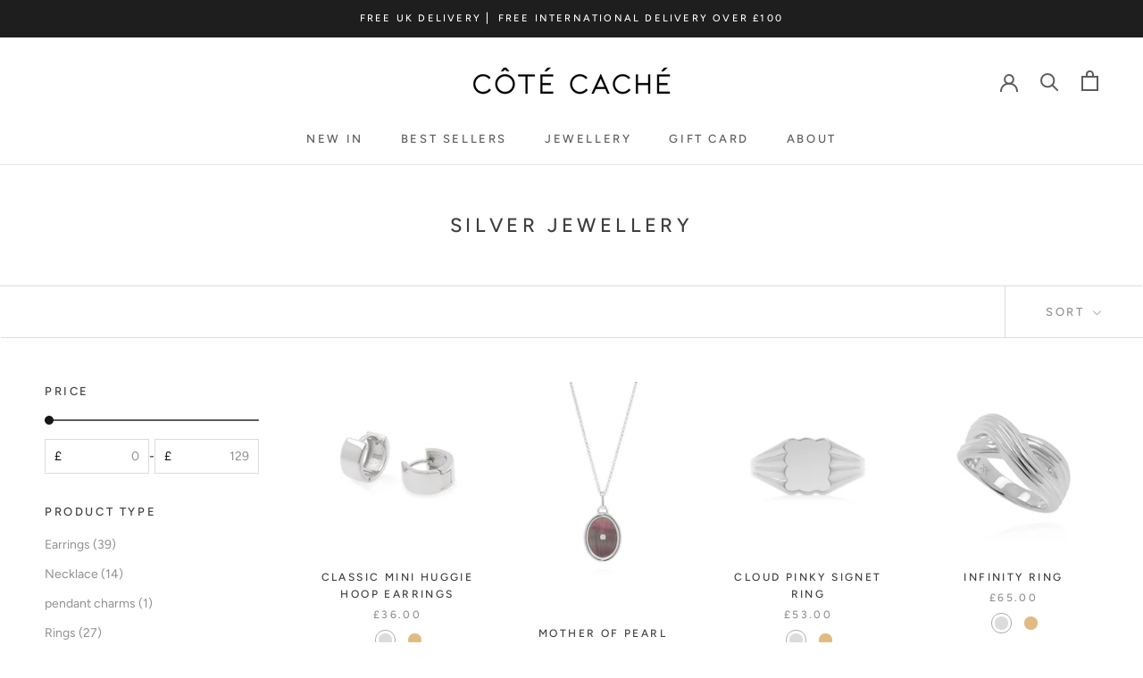

--- FILE ---
content_type: text/html; charset=utf-8
request_url: https://cotecache.co.uk/collections/silver-jewellery?page=3
body_size: 44219
content:
<!doctype html>

<html class="no-js" lang="en">
  
  <head>
<meta name="smart-seo-integrated" content="true" /><title>Silver Jewellery</title>
<meta name="description" content="" />
<meta name="smartseo-keyword" content="" />
<meta name="smartseo-timestamp" content="0" />
<!--JSON-LD data generated by Smart SEO--><script type="application/ld+json">{"@context":"https://schema.org","@type":"ItemList","name":"Silver Jewellery","url":"https://cotecache.co.uk/collections/silver-jewellery","description":"","image":"https://cotecache.co.uk/cdn/shopifycloud/storefront/assets/no-image-2048-a2addb12.gif","mainEntityOfPage":{"@type":"CollectionPage","@id":"https://cotecache.co.uk/collections/silver-jewellery"},"itemListElement":[{"@type":"ListItem","position":1,"url":"https://cotecache.co.uk/products/classic-mini-huggie-hoop-earrings-silver"},{"@type":"ListItem","position":2,"url":"https://cotecache.co.uk/products/mother-of-pearl-mirror-pendant-necklace-silver"},{"@type":"ListItem","position":3,"url":"https://cotecache.co.uk/products/cloud-pinky-signet-ring-silver"},{"@type":"ListItem","position":4,"url":"https://cotecache.co.uk/products/infinity-ring-silver"},{"@type":"ListItem","position":5,"url":"https://cotecache.co.uk/products/petit-pariapt-pendant-charm-silver"},{"@type":"ListItem","position":6,"url":"https://cotecache.co.uk/products/organic-band-ring-silver"},{"@type":"ListItem","position":7,"url":"https://cotecache.co.uk/products/croissant-du-matin-earrings-silver"},{"@type":"ListItem","position":8,"url":"https://cotecache.co.uk/products/dome-ring-silver"},{"@type":"ListItem","position":9,"url":"https://cotecache.co.uk/products/chunky-twist-ring-silver"},{"@type":"ListItem","position":10,"url":"https://cotecache.co.uk/products/twisted-rope-creole-hoop-earrings-silver"},{"@type":"ListItem","position":11,"url":"https://cotecache.co.uk/products/oval-link-huggie-hoop-earrings-silver"},{"@type":"ListItem","position":12,"url":"https://cotecache.co.uk/products/mini-twisted-huggie-hoop-earrings-silver"},{"@type":"ListItem","position":13,"url":"https://cotecache.co.uk/products/chain-link-ring-silver"},{"@type":"ListItem","position":14,"url":"https://cotecache.co.uk/products/chunky-oval-hoop-earrings-silver"},{"@type":"ListItem","position":15,"url":"https://cotecache.co.uk/products/ocean-horizon-hoop-earrings-silver"},{"@type":"ListItem","position":16,"url":"https://cotecache.co.uk/products/braided-double-hoop-huggie-earrings-silver"}]}</script>



<!--JSON-LD data generated by Smart SEO-->
<script type="application/ld+json">
    {
        "@context": "https://schema.org",
        "@type": "BreadcrumbList",
        "itemListElement": [
            {
                "@type": "ListItem",
                "position": 1,
                "item": {
                    "@type": "Website",
                    "@id": "https://cotecache.co.uk",
                    "name": "Translation missing: en.general.breadcrumbs.home"
                }
            },
            {
                "@type": "ListItem",
                "position": 2,
                "item": {
                    "@type": "CollectionPage",
                    "@id": "https://cotecache.co.uk/collections/silver-jewellery",
                    "name": "Silver Jewellery"
                }
            }
        ]
    }
</script><meta name="naver-site-verification" content="497faca3510f709af773b56a5e0b967525144e05" />
<script>
window.KiwiSizing = window.KiwiSizing === undefined ? {} : window.KiwiSizing;
KiwiSizing.shop = "cote-cache.myshopify.com";


</script>
    <meta charset="utf-8"> 
    <meta http-equiv="X-UA-Compatible" content="IE=edge,chrome=1">
    <meta name="viewport" content="width=device-width, initial-scale=1.0, height=device-height, minimum-scale=1.0, maximum-scale=1.0">
    <meta name="theme-color" content=""><script type="text/javascript">const observer=new MutationObserver(e=>{e.forEach(({addedNodes:e})=>{e.forEach(e=>{1===e.nodeType&&"IFRAME"===e.tagName&&(e.src.includes("youtube.com")||e.src.includes("vimeo.com"))&&(e.setAttribute("loading","lazy"),e.setAttribute("data-src",e.src),e.removeAttribute("src")),1===e.nodeType&&"IMG"===e.tagName&&(e.src.includes(".gif")||e.src.includes("vimo.com"))&&(e.setAttribute("loading","lazy"),e.setAttribute("data-src",e.src),e.removeAttribute("src")),1!==e.nodeType||"IMG"!==e.tagName||e.src.includes("data:image")||e.setAttribute("loading","lazy"),1===e.nodeType&&"SCRIPT"===e.tagName&&("analytics"==e.className&&(e.type="text/lazyload"),"boomerang"==e.className&&(e.type="text/lazyload"),e.innerHTML.includes("asyncLoad")&&(e.innerHTML=e.innerHTML.replace("if(window.attachEvent)","document.addEventListener('asyncLazyLoad',function(event){asyncLoad();});if(window.attachEvent)").replaceAll(", asyncLoad",", function(){}")),(e.innerHTML.includes("PreviewBarInjector")||e.innerHTML.includes("adminBarInjector"))&&(e.innerHTML=e.innerHTML.replace("DOMContentLoaded","asyncLazyLoad")),(e.src.includes("assets/storefront")||e.src.includes("assets/shopify_pay")||e.src.includes("product-personalizer")||e.src.includes("sizefox-script")||e.src.includes("globo"))&&(e.setAttribute("data-src",e.src),e.removeAttribute("src")),(e.innerText.includes("server.smartsize.io")||e.innerText.includes("($.cookie('landingPage')"))&&(e.type="text/lazyload"))})})});observer.observe(document.documentElement,{childList:!0,subtree:!0});</script>
   
    <link rel="canonical" href="https://cotecache.co.uk/collections/silver-jewellery?page=3"><link rel="shortcut icon" href="//cotecache.co.uk/cdn/shop/files/2020-02-27_14.51.21_96x.png?v=1663955255" type="image/png"><meta property="og:type" content="website">
  <meta property="og:title" content="Silver Jewellery">
  <meta property="og:image" content="http://cotecache.co.uk/cdn/shop/products/CCT-ES-07_da25d5f0-9868-4bd1-8097-3c4bf1ff14a4.jpg?v=1680904443">
  <meta property="og:image:secure_url" content="https://cotecache.co.uk/cdn/shop/products/CCT-ES-07_da25d5f0-9868-4bd1-8097-3c4bf1ff14a4.jpg?v=1680904443">
  <meta property="og:image:width" content="1500">
  <meta property="og:image:height" content="1500"><meta property="og:description" content=""><meta property="og:url" content="https://cotecache.co.uk/collections/silver-jewellery?page=3">
<meta property="og:site_name" content="Côté Caché"><meta name="twitter:card" content="summary"><meta name="twitter:title" content="Silver Jewellery">
  <meta name="twitter:description" content="

">
  <meta name="twitter:image" content="https://cotecache.co.uk/cdn/shop/products/CCT-ES-07_da25d5f0-9868-4bd1-8097-3c4bf1ff14a4_600x600_crop_center.jpg?v=1680904443">
    <style>
  @font-face {
  font-family: Figtree;
  font-weight: 500;
  font-style: normal;
  font-display: fallback;
  src: url("//cotecache.co.uk/cdn/fonts/figtree/figtree_n5.3b6b7df38aa5986536945796e1f947445832047c.woff2") format("woff2"),
       url("//cotecache.co.uk/cdn/fonts/figtree/figtree_n5.f26bf6dcae278b0ed902605f6605fa3338e81dab.woff") format("woff");
}

  @font-face {
  font-family: Figtree;
  font-weight: 400;
  font-style: normal;
  font-display: fallback;
  src: url("//cotecache.co.uk/cdn/fonts/figtree/figtree_n4.3c0838aba1701047e60be6a99a1b0a40ce9b8419.woff2") format("woff2"),
       url("//cotecache.co.uk/cdn/fonts/figtree/figtree_n4.c0575d1db21fc3821f17fd6617d3dee552312137.woff") format("woff");
}


  @font-face {
  font-family: Figtree;
  font-weight: 700;
  font-style: normal;
  font-display: fallback;
  src: url("//cotecache.co.uk/cdn/fonts/figtree/figtree_n7.2fd9bfe01586148e644724096c9d75e8c7a90e55.woff2") format("woff2"),
       url("//cotecache.co.uk/cdn/fonts/figtree/figtree_n7.ea05de92d862f9594794ab281c4c3a67501ef5fc.woff") format("woff");
}

  @font-face {
  font-family: Figtree;
  font-weight: 400;
  font-style: italic;
  font-display: fallback;
  src: url("//cotecache.co.uk/cdn/fonts/figtree/figtree_i4.89f7a4275c064845c304a4cf8a4a586060656db2.woff2") format("woff2"),
       url("//cotecache.co.uk/cdn/fonts/figtree/figtree_i4.6f955aaaafc55a22ffc1f32ecf3756859a5ad3e2.woff") format("woff");
}

  @font-face {
  font-family: Figtree;
  font-weight: 700;
  font-style: italic;
  font-display: fallback;
  src: url("//cotecache.co.uk/cdn/fonts/figtree/figtree_i7.06add7096a6f2ab742e09ec7e498115904eda1fe.woff2") format("woff2"),
       url("//cotecache.co.uk/cdn/fonts/figtree/figtree_i7.ee584b5fcaccdbb5518c0228158941f8df81b101.woff") format("woff");
}


  :root {
    --heading-font-family : Figtree, sans-serif;
    --heading-font-weight : 500;
    --heading-font-style  : normal;

    --text-font-family : Figtree, sans-serif;
    --text-font-weight : 400;
    --text-font-style  : normal;

    --base-text-font-size   : 14px;
    --default-text-font-size: 14px;--background          : #ffffff;
    --background-rgb      : 255, 255, 255;
    --light-background    : #ffffff;
    --light-background-rgb: 255, 255, 255;
    --heading-color       : #3e3e3e;
    --text-color          : #161616;
    --text-color-rgb      : 22, 22, 22;
    --text-color-light    : #919191;
    --text-color-light-rgb: 145, 145, 145;
    --link-color          : #323232;
    --link-color-rgb      : 50, 50, 50;
    --border-color        : #dcdcdc;
    --border-color-rgb    : 220, 220, 220;

    --button-background    : #5c5c5c;
    --button-background-rgb: 92, 92, 92;
    --button-text-color    : #ffffff;

    --header-background       : #ffffff;
    --header-heading-color    : #5c5c5c;
    --header-light-text-color : #939393;
    --header-border-color     : #e7e7e7;

    --footer-background    : #ffffff;
    --footer-text-color    : #939393;
    --footer-heading-color : #5c5c5c;
    --footer-border-color  : #efefef;

    --navigation-background      : #ffffff;
    --navigation-background-rgb  : 255, 255, 255;
    --navigation-text-color      : #5c5c5c;
    --navigation-text-color-light: rgba(92, 92, 92, 0.5);
    --navigation-border-color    : rgba(92, 92, 92, 0.25);

    --newsletter-popup-background     : #ffffff;
    --newsletter-popup-text-color     : #1c1b1b;
    --newsletter-popup-text-color-rgb : 28, 27, 27;

    --secondary-elements-background       : #5c5c5c;
    --secondary-elements-background-rgb   : 92, 92, 92;
    --secondary-elements-text-color       : #ffffff;
    --secondary-elements-text-color-light : rgba(255, 255, 255, 0.5);
    --secondary-elements-border-color     : rgba(255, 255, 255, 0.25);

    --product-sale-price-color    : #323232;
    --product-sale-price-color-rgb: 50, 50, 50;
    --product-star-rating: #f6a429;

    /* Shopify related variables */
    --payment-terms-background-color: #ffffff;

    /* Products */

    --horizontal-spacing-four-products-per-row: 40px;
        --horizontal-spacing-two-products-per-row : 40px;

    --vertical-spacing-four-products-per-row: 60px;
        --vertical-spacing-two-products-per-row : 75px;

    /* Animation */
    --drawer-transition-timing: cubic-bezier(0.645, 0.045, 0.355, 1);
    --header-base-height: 80px; /* We set a default for browsers that do not support CSS variables */

    /* Cursors */
    --cursor-zoom-in-svg    : url(//cotecache.co.uk/cdn/shop/t/21/assets/cursor-zoom-in.svg?v=70345115094978144751663701108);
    --cursor-zoom-in-2x-svg : url(//cotecache.co.uk/cdn/shop/t/21/assets/cursor-zoom-in-2x.svg?v=170563430241883398641663701108);
  }
</style>

<script>
  // IE11 does not have support for CSS variables, so we have to polyfill them
  if (!(((window || {}).CSS || {}).supports && window.CSS.supports('(--a: 0)'))) {
    const script = document.createElement('script');
    script.type = 'text/javascript';
    script.src = 'https://cdn.jsdelivr.net/npm/css-vars-ponyfill@2';
    script.onload = function() {
      cssVars({});
    };

    document.getElementsByTagName('head')[0].appendChild(script);
  }
</script>

    <script>window.performance && window.performance.mark && window.performance.mark('shopify.content_for_header.start');</script><meta name="google-site-verification" content="evavl0J1v6-zpKUJlaL0a2dSHi5e5JiomIY4YR5pCtE">
<meta name="facebook-domain-verification" content="w81ye3ppgpzvzw4qmlszd8auvicaaw">
<meta id="shopify-digital-wallet" name="shopify-digital-wallet" content="/8984428649/digital_wallets/dialog">
<meta name="shopify-checkout-api-token" content="6a064c92bbf6bef8d39ddfba34d0843f">
<meta id="in-context-paypal-metadata" data-shop-id="8984428649" data-venmo-supported="false" data-environment="production" data-locale="en_US" data-paypal-v4="true" data-currency="GBP">
<link rel="alternate" type="application/atom+xml" title="Feed" href="/collections/silver-jewellery.atom" />
<link rel="prev" href="/collections/silver-jewellery?page=2">
<link rel="next" href="/collections/silver-jewellery?page=4">
<link rel="alternate" type="application/json+oembed" href="https://cotecache.co.uk/collections/silver-jewellery.oembed?page=3">
<script async="async" src="/checkouts/internal/preloads.js?locale=en-GB"></script>
<link rel="preconnect" href="https://shop.app" crossorigin="anonymous">
<script async="async" src="https://shop.app/checkouts/internal/preloads.js?locale=en-GB&shop_id=8984428649" crossorigin="anonymous"></script>
<script id="apple-pay-shop-capabilities" type="application/json">{"shopId":8984428649,"countryCode":"GB","currencyCode":"GBP","merchantCapabilities":["supports3DS"],"merchantId":"gid:\/\/shopify\/Shop\/8984428649","merchantName":"Côté Caché","requiredBillingContactFields":["postalAddress","email"],"requiredShippingContactFields":["postalAddress","email"],"shippingType":"shipping","supportedNetworks":["visa","maestro","masterCard","amex","discover","elo"],"total":{"type":"pending","label":"Côté Caché","amount":"1.00"},"shopifyPaymentsEnabled":true,"supportsSubscriptions":true}</script>
<script id="shopify-features" type="application/json">{"accessToken":"6a064c92bbf6bef8d39ddfba34d0843f","betas":["rich-media-storefront-analytics"],"domain":"cotecache.co.uk","predictiveSearch":true,"shopId":8984428649,"locale":"en"}</script>
<script>var Shopify = Shopify || {};
Shopify.shop = "cote-cache.myshopify.com";
Shopify.locale = "en";
Shopify.currency = {"active":"GBP","rate":"1.0"};
Shopify.country = "GB";
Shopify.theme = {"name":"Cache Published 23092022 \/ Speedup","id":122980696169,"schema_name":"Prestige","schema_version":"5.7.0","theme_store_id":855,"role":"main"};
Shopify.theme.handle = "null";
Shopify.theme.style = {"id":null,"handle":null};
Shopify.cdnHost = "cotecache.co.uk/cdn";
Shopify.routes = Shopify.routes || {};
Shopify.routes.root = "/";</script>
<script type="module">!function(o){(o.Shopify=o.Shopify||{}).modules=!0}(window);</script>
<script>!function(o){function n(){var o=[];function n(){o.push(Array.prototype.slice.apply(arguments))}return n.q=o,n}var t=o.Shopify=o.Shopify||{};t.loadFeatures=n(),t.autoloadFeatures=n()}(window);</script>
<script>
  window.ShopifyPay = window.ShopifyPay || {};
  window.ShopifyPay.apiHost = "shop.app\/pay";
  window.ShopifyPay.redirectState = null;
</script>
<script id="shop-js-analytics" type="application/json">{"pageType":"collection"}</script>
<script defer="defer" async type="module" src="//cotecache.co.uk/cdn/shopifycloud/shop-js/modules/v2/client.init-shop-cart-sync_WVOgQShq.en.esm.js"></script>
<script defer="defer" async type="module" src="//cotecache.co.uk/cdn/shopifycloud/shop-js/modules/v2/chunk.common_C_13GLB1.esm.js"></script>
<script defer="defer" async type="module" src="//cotecache.co.uk/cdn/shopifycloud/shop-js/modules/v2/chunk.modal_CLfMGd0m.esm.js"></script>
<script type="module">
  await import("//cotecache.co.uk/cdn/shopifycloud/shop-js/modules/v2/client.init-shop-cart-sync_WVOgQShq.en.esm.js");
await import("//cotecache.co.uk/cdn/shopifycloud/shop-js/modules/v2/chunk.common_C_13GLB1.esm.js");
await import("//cotecache.co.uk/cdn/shopifycloud/shop-js/modules/v2/chunk.modal_CLfMGd0m.esm.js");

  window.Shopify.SignInWithShop?.initShopCartSync?.({"fedCMEnabled":true,"windoidEnabled":true});

</script>
<script>
  window.Shopify = window.Shopify || {};
  if (!window.Shopify.featureAssets) window.Shopify.featureAssets = {};
  window.Shopify.featureAssets['shop-js'] = {"shop-cart-sync":["modules/v2/client.shop-cart-sync_DuR37GeY.en.esm.js","modules/v2/chunk.common_C_13GLB1.esm.js","modules/v2/chunk.modal_CLfMGd0m.esm.js"],"init-fed-cm":["modules/v2/client.init-fed-cm_BucUoe6W.en.esm.js","modules/v2/chunk.common_C_13GLB1.esm.js","modules/v2/chunk.modal_CLfMGd0m.esm.js"],"shop-toast-manager":["modules/v2/client.shop-toast-manager_B0JfrpKj.en.esm.js","modules/v2/chunk.common_C_13GLB1.esm.js","modules/v2/chunk.modal_CLfMGd0m.esm.js"],"init-shop-cart-sync":["modules/v2/client.init-shop-cart-sync_WVOgQShq.en.esm.js","modules/v2/chunk.common_C_13GLB1.esm.js","modules/v2/chunk.modal_CLfMGd0m.esm.js"],"shop-button":["modules/v2/client.shop-button_B_U3bv27.en.esm.js","modules/v2/chunk.common_C_13GLB1.esm.js","modules/v2/chunk.modal_CLfMGd0m.esm.js"],"init-windoid":["modules/v2/client.init-windoid_DuP9q_di.en.esm.js","modules/v2/chunk.common_C_13GLB1.esm.js","modules/v2/chunk.modal_CLfMGd0m.esm.js"],"shop-cash-offers":["modules/v2/client.shop-cash-offers_BmULhtno.en.esm.js","modules/v2/chunk.common_C_13GLB1.esm.js","modules/v2/chunk.modal_CLfMGd0m.esm.js"],"pay-button":["modules/v2/client.pay-button_CrPSEbOK.en.esm.js","modules/v2/chunk.common_C_13GLB1.esm.js","modules/v2/chunk.modal_CLfMGd0m.esm.js"],"init-customer-accounts":["modules/v2/client.init-customer-accounts_jNk9cPYQ.en.esm.js","modules/v2/client.shop-login-button_DJ5ldayH.en.esm.js","modules/v2/chunk.common_C_13GLB1.esm.js","modules/v2/chunk.modal_CLfMGd0m.esm.js"],"avatar":["modules/v2/client.avatar_BTnouDA3.en.esm.js"],"checkout-modal":["modules/v2/client.checkout-modal_pBPyh9w8.en.esm.js","modules/v2/chunk.common_C_13GLB1.esm.js","modules/v2/chunk.modal_CLfMGd0m.esm.js"],"init-shop-for-new-customer-accounts":["modules/v2/client.init-shop-for-new-customer-accounts_BUoCy7a5.en.esm.js","modules/v2/client.shop-login-button_DJ5ldayH.en.esm.js","modules/v2/chunk.common_C_13GLB1.esm.js","modules/v2/chunk.modal_CLfMGd0m.esm.js"],"init-customer-accounts-sign-up":["modules/v2/client.init-customer-accounts-sign-up_CnczCz9H.en.esm.js","modules/v2/client.shop-login-button_DJ5ldayH.en.esm.js","modules/v2/chunk.common_C_13GLB1.esm.js","modules/v2/chunk.modal_CLfMGd0m.esm.js"],"init-shop-email-lookup-coordinator":["modules/v2/client.init-shop-email-lookup-coordinator_CzjY5t9o.en.esm.js","modules/v2/chunk.common_C_13GLB1.esm.js","modules/v2/chunk.modal_CLfMGd0m.esm.js"],"shop-follow-button":["modules/v2/client.shop-follow-button_CsYC63q7.en.esm.js","modules/v2/chunk.common_C_13GLB1.esm.js","modules/v2/chunk.modal_CLfMGd0m.esm.js"],"shop-login-button":["modules/v2/client.shop-login-button_DJ5ldayH.en.esm.js","modules/v2/chunk.common_C_13GLB1.esm.js","modules/v2/chunk.modal_CLfMGd0m.esm.js"],"shop-login":["modules/v2/client.shop-login_B9ccPdmx.en.esm.js","modules/v2/chunk.common_C_13GLB1.esm.js","modules/v2/chunk.modal_CLfMGd0m.esm.js"],"lead-capture":["modules/v2/client.lead-capture_D0K_KgYb.en.esm.js","modules/v2/chunk.common_C_13GLB1.esm.js","modules/v2/chunk.modal_CLfMGd0m.esm.js"],"payment-terms":["modules/v2/client.payment-terms_BWmiNN46.en.esm.js","modules/v2/chunk.common_C_13GLB1.esm.js","modules/v2/chunk.modal_CLfMGd0m.esm.js"]};
</script>
<script>(function() {
  var isLoaded = false;
  function asyncLoad() {
    if (isLoaded) return;
    isLoaded = true;
    var urls = ["https:\/\/cloudsearch-1f874.kxcdn.com\/shopify.js?shop=cote-cache.myshopify.com","\/\/cdn.shopify.com\/proxy\/19882005232b2c70595124436985521527657a823ac933e8b4319b90aec1abd2\/shopify-script-tags.s3.eu-west-1.amazonaws.com\/smartseo\/instantpage.js?shop=cote-cache.myshopify.com\u0026sp-cache-control=cHVibGljLCBtYXgtYWdlPTkwMA","https:\/\/cdn.shopify.com\/s\/files\/1\/0089\/8442\/8649\/t\/21\/assets\/globo.options.init.js?v=1663701108\u0026shop=cote-cache.myshopify.com","https:\/\/widgets.automizely.com\/reviews\/v1\/sdk.js?connection_id=e16cb2edafa54b42b8d035e189e6f66a\u0026mapped_org_id=cea4452f6f0e16879c8a78359d338c31_v1\u0026oid=fbfec3b0b3e84a2bb017fc99dff4c5d7\u0026shop=cote-cache.myshopify.com"];
    for (var i = 0; i < urls.length; i++) {
      var s = document.createElement('script');
      s.type = 'text/javascript';
      s.async = true;
      s.src = urls[i];
      var x = document.getElementsByTagName('script')[0];
      x.parentNode.insertBefore(s, x);
    }
  };
  if(window.attachEvent) {
    window.attachEvent('onload', asyncLoad);
  } else {
    window.addEventListener('load', asyncLoad, false);
  }
})();</script>
<script id="__st">var __st={"a":8984428649,"offset":0,"reqid":"91dd3f52-62ca-4f26-bbf1-5c0ff6ae2ae5-1769704927","pageurl":"cotecache.co.uk\/collections\/silver-jewellery?page=3","u":"ecb932a9b1f9","p":"collection","rtyp":"collection","rid":267511103593};</script>
<script>window.ShopifyPaypalV4VisibilityTracking = true;</script>
<script id="captcha-bootstrap">!function(){'use strict';const t='contact',e='account',n='new_comment',o=[[t,t],['blogs',n],['comments',n],[t,'customer']],c=[[e,'customer_login'],[e,'guest_login'],[e,'recover_customer_password'],[e,'create_customer']],r=t=>t.map((([t,e])=>`form[action*='/${t}']:not([data-nocaptcha='true']) input[name='form_type'][value='${e}']`)).join(','),a=t=>()=>t?[...document.querySelectorAll(t)].map((t=>t.form)):[];function s(){const t=[...o],e=r(t);return a(e)}const i='password',u='form_key',d=['recaptcha-v3-token','g-recaptcha-response','h-captcha-response',i],f=()=>{try{return window.sessionStorage}catch{return}},m='__shopify_v',_=t=>t.elements[u];function p(t,e,n=!1){try{const o=window.sessionStorage,c=JSON.parse(o.getItem(e)),{data:r}=function(t){const{data:e,action:n}=t;return t[m]||n?{data:e,action:n}:{data:t,action:n}}(c);for(const[e,n]of Object.entries(r))t.elements[e]&&(t.elements[e].value=n);n&&o.removeItem(e)}catch(o){console.error('form repopulation failed',{error:o})}}const l='form_type',E='cptcha';function T(t){t.dataset[E]=!0}const w=window,h=w.document,L='Shopify',v='ce_forms',y='captcha';let A=!1;((t,e)=>{const n=(g='f06e6c50-85a8-45c8-87d0-21a2b65856fe',I='https://cdn.shopify.com/shopifycloud/storefront-forms-hcaptcha/ce_storefront_forms_captcha_hcaptcha.v1.5.2.iife.js',D={infoText:'Protected by hCaptcha',privacyText:'Privacy',termsText:'Terms'},(t,e,n)=>{const o=w[L][v],c=o.bindForm;if(c)return c(t,g,e,D).then(n);var r;o.q.push([[t,g,e,D],n]),r=I,A||(h.body.append(Object.assign(h.createElement('script'),{id:'captcha-provider',async:!0,src:r})),A=!0)});var g,I,D;w[L]=w[L]||{},w[L][v]=w[L][v]||{},w[L][v].q=[],w[L][y]=w[L][y]||{},w[L][y].protect=function(t,e){n(t,void 0,e),T(t)},Object.freeze(w[L][y]),function(t,e,n,w,h,L){const[v,y,A,g]=function(t,e,n){const i=e?o:[],u=t?c:[],d=[...i,...u],f=r(d),m=r(i),_=r(d.filter((([t,e])=>n.includes(e))));return[a(f),a(m),a(_),s()]}(w,h,L),I=t=>{const e=t.target;return e instanceof HTMLFormElement?e:e&&e.form},D=t=>v().includes(t);t.addEventListener('submit',(t=>{const e=I(t);if(!e)return;const n=D(e)&&!e.dataset.hcaptchaBound&&!e.dataset.recaptchaBound,o=_(e),c=g().includes(e)&&(!o||!o.value);(n||c)&&t.preventDefault(),c&&!n&&(function(t){try{if(!f())return;!function(t){const e=f();if(!e)return;const n=_(t);if(!n)return;const o=n.value;o&&e.removeItem(o)}(t);const e=Array.from(Array(32),(()=>Math.random().toString(36)[2])).join('');!function(t,e){_(t)||t.append(Object.assign(document.createElement('input'),{type:'hidden',name:u})),t.elements[u].value=e}(t,e),function(t,e){const n=f();if(!n)return;const o=[...t.querySelectorAll(`input[type='${i}']`)].map((({name:t})=>t)),c=[...d,...o],r={};for(const[a,s]of new FormData(t).entries())c.includes(a)||(r[a]=s);n.setItem(e,JSON.stringify({[m]:1,action:t.action,data:r}))}(t,e)}catch(e){console.error('failed to persist form',e)}}(e),e.submit())}));const S=(t,e)=>{t&&!t.dataset[E]&&(n(t,e.some((e=>e===t))),T(t))};for(const o of['focusin','change'])t.addEventListener(o,(t=>{const e=I(t);D(e)&&S(e,y())}));const B=e.get('form_key'),M=e.get(l),P=B&&M;t.addEventListener('DOMContentLoaded',(()=>{const t=y();if(P)for(const e of t)e.elements[l].value===M&&p(e,B);[...new Set([...A(),...v().filter((t=>'true'===t.dataset.shopifyCaptcha))])].forEach((e=>S(e,t)))}))}(h,new URLSearchParams(w.location.search),n,t,e,['guest_login'])})(!0,!0)}();</script>
<script integrity="sha256-4kQ18oKyAcykRKYeNunJcIwy7WH5gtpwJnB7kiuLZ1E=" data-source-attribution="shopify.loadfeatures" defer="defer" src="//cotecache.co.uk/cdn/shopifycloud/storefront/assets/storefront/load_feature-a0a9edcb.js" crossorigin="anonymous"></script>
<script crossorigin="anonymous" defer="defer" src="//cotecache.co.uk/cdn/shopifycloud/storefront/assets/shopify_pay/storefront-65b4c6d7.js?v=20250812"></script>
<script data-source-attribution="shopify.dynamic_checkout.dynamic.init">var Shopify=Shopify||{};Shopify.PaymentButton=Shopify.PaymentButton||{isStorefrontPortableWallets:!0,init:function(){window.Shopify.PaymentButton.init=function(){};var t=document.createElement("script");t.src="https://cotecache.co.uk/cdn/shopifycloud/portable-wallets/latest/portable-wallets.en.js",t.type="module",document.head.appendChild(t)}};
</script>
<script data-source-attribution="shopify.dynamic_checkout.buyer_consent">
  function portableWalletsHideBuyerConsent(e){var t=document.getElementById("shopify-buyer-consent"),n=document.getElementById("shopify-subscription-policy-button");t&&n&&(t.classList.add("hidden"),t.setAttribute("aria-hidden","true"),n.removeEventListener("click",e))}function portableWalletsShowBuyerConsent(e){var t=document.getElementById("shopify-buyer-consent"),n=document.getElementById("shopify-subscription-policy-button");t&&n&&(t.classList.remove("hidden"),t.removeAttribute("aria-hidden"),n.addEventListener("click",e))}window.Shopify?.PaymentButton&&(window.Shopify.PaymentButton.hideBuyerConsent=portableWalletsHideBuyerConsent,window.Shopify.PaymentButton.showBuyerConsent=portableWalletsShowBuyerConsent);
</script>
<script data-source-attribution="shopify.dynamic_checkout.cart.bootstrap">document.addEventListener("DOMContentLoaded",(function(){function t(){return document.querySelector("shopify-accelerated-checkout-cart, shopify-accelerated-checkout")}if(t())Shopify.PaymentButton.init();else{new MutationObserver((function(e,n){t()&&(Shopify.PaymentButton.init(),n.disconnect())})).observe(document.body,{childList:!0,subtree:!0})}}));
</script>
<script id='scb4127' type='text/javascript' async='' src='https://cotecache.co.uk/cdn/shopifycloud/privacy-banner/storefront-banner.js'></script><link id="shopify-accelerated-checkout-styles" rel="stylesheet" media="screen" href="https://cotecache.co.uk/cdn/shopifycloud/portable-wallets/latest/accelerated-checkout-backwards-compat.css" crossorigin="anonymous">
<style id="shopify-accelerated-checkout-cart">
        #shopify-buyer-consent {
  margin-top: 1em;
  display: inline-block;
  width: 100%;
}

#shopify-buyer-consent.hidden {
  display: none;
}

#shopify-subscription-policy-button {
  background: none;
  border: none;
  padding: 0;
  text-decoration: underline;
  font-size: inherit;
  cursor: pointer;
}

#shopify-subscription-policy-button::before {
  box-shadow: none;
}

      </style>

<script>window.performance && window.performance.mark && window.performance.mark('shopify.content_for_header.end');</script>

    <link rel="stylesheet" href="//cotecache.co.uk/cdn/shop/t/21/assets/theme.css?v=179388124472568371911664413154">

    <script>// This allows to expose several variables to the global scope, to be used in scripts
      window.theme = {
        pageType: "collection",
        moneyFormat: "£{{amount}}",
        moneyWithCurrencyFormat: "£{{amount}} GBP",
        currencyCodeEnabled: false,
        productImageSize: "natural",
        searchMode: "product,article",
        showPageTransition: true,
        showElementStaggering: true,
        showImageZooming: false
      };

      window.routes = {
        rootUrl: "\/",
        rootUrlWithoutSlash: '',
        cartUrl: "\/cart",
        cartAddUrl: "\/cart\/add",
        cartChangeUrl: "\/cart\/change",
        searchUrl: "\/search",
        productRecommendationsUrl: "\/recommendations\/products"
      };

      window.languages = {
        cartAddNote: "Add Order Note",
        cartEditNote: "Edit Order Note",
        productImageLoadingError: "This image could not be loaded. Please try to reload the page.",
        productFormAddToCart: "Add to bag",
        productFormUnavailable: "Unavailable",
        productFormSoldOut: "Sold Out",
        shippingEstimatorOneResult: "1 option available:",
        shippingEstimatorMoreResults: "{{count}} options available:",
        shippingEstimatorNoResults: "No shipping could be found"
      };

      window.lazySizesConfig = {
        loadHidden: false,
        hFac: 0.5,
        expFactor: 2,
        ricTimeout: 150,
        lazyClass: 'Image--lazyLoad',
        loadingClass: 'Image--lazyLoading',
        loadedClass: 'Image--lazyLoaded'
      };

      document.documentElement.className = document.documentElement.className.replace('no-js', 'js');
      document.documentElement.style.setProperty('--window-height', window.innerHeight + 'px');

      // We do a quick detection of some features (we could use Modernizr but for so little...)
      (function() {
        document.documentElement.className += ((window.CSS && window.CSS.supports('(position: sticky) or (position: -webkit-sticky)')) ? ' supports-sticky' : ' no-supports-sticky');
        document.documentElement.className += (window.matchMedia('(-moz-touch-enabled: 1), (hover: none)')).matches ? ' no-supports-hover' : ' supports-hover';
      }());

      
    </script>

    <script src="//cotecache.co.uk/cdn/shop/t/21/assets/lazysizes.min.js?v=174358363404432586981663701108" async></script><script src="//cotecache.co.uk/cdn/shop/t/21/assets/libs.min.js?v=26178543184394469741663701108" defer></script>
    <script src="//cotecache.co.uk/cdn/shop/t/21/assets/theme.js?v=74815997588290097351663701108" defer></script>
    <script src="//cotecache.co.uk/cdn/shop/t/21/assets/custom.js?v=48676636690446821191663701108" defer></script>

    <script>
      (function () {
        window.onpageshow = function() {
          if (window.theme.showPageTransition) {
            var pageTransition = document.querySelector('.PageTransition');

            if (pageTransition) {
              pageTransition.style.visibility = 'visible';
              pageTransition.style.opacity = '0';
            }
          }

          // When the page is loaded from the cache, we have to reload the cart content
          document.documentElement.dispatchEvent(new CustomEvent('cart:refresh', {
            bubbles: true
          }));
        };
      })();
    </script>

    


  <script type="application/ld+json">
  {
    "@context": "http://schema.org",
    "@type": "BreadcrumbList",
  "itemListElement": [{
      "@type": "ListItem",
      "position": 1,
      "name": "Home",
      "item": "https://cotecache.co.uk"
    },{
          "@type": "ListItem",
          "position": 2,
          "name": "Silver Jewellery",
          "item": "https://cotecache.co.uk/collections/silver-jewellery"
        }]
  }
  </script>

  


 
<!-- BEGIN app block: shopify://apps/zepto-product-personalizer/blocks/product_personalizer_main/7411210d-7b32-4c09-9455-e129e3be4729 -->
<!-- BEGIN app snippet: zepto_common --><script>
var pplr_cart = {"note":null,"attributes":{},"original_total_price":0,"total_price":0,"total_discount":0,"total_weight":0.0,"item_count":0,"items":[],"requires_shipping":false,"currency":"GBP","items_subtotal_price":0,"cart_level_discount_applications":[],"checkout_charge_amount":0};
var pplr_shop_currency = "GBP";
var pplr_enabled_currencies_size = 71;
var pplr_money_formate = "£{{amount}}";
var pplr_manual_theme_selector=["CartCount span","tr:has([name*=updates]) , .cart__table-row , .cart-drawer__item , .cart-item , .ajaxcart__row , .ajaxcart__product , [data-products]  .cart__item , .CartItem , .cart__row.cart-item:not(.ajaxcart_row) , .cart__row.responsive-table__row , .mini-products-list .item , .cart-product-item , .cart-product , .product-id.item-row , .cart-summary-item-container , .cart-item.cf , .js_cart_item , .cart__card","tr img:first,.cart-drawer__options , .cart-item__image ,  .AspectRatio img",".line-item__title, .meta span,.cart-drawer__options:last-of-type , .cart-drawer__item-properties , .cart__properties , .CartItem__PropertyList , .cart__item-meta .cart__product-properties , .properties , .item-details h6 small",".cart__item--price .cart__price , .CartItem__Price , .cart-collateral .price , .cart-summary-item__price-current , .cart_price .transcy-money , .bcpo-cart-item-original-price  ,  .final-price , .price-box span , .saso-cart-item-price  , .cart-drawer__item-price-container .cart-item__price , .cart-drawer__price .cart-item__original-price",".grid__item.one-half.text-right , .ajaxcart__price , .ajaxcart_product-price , .saso-cart-item-line-price , .cart__price .money , .bcpo-cart-item-original-line-price , .cart__item-total ,  .cart-item-total .money , .cart--total .price",".pplr_item_remove",".ajaxcart__qty , .PageContent , #CartContainer , .cart-summary-item__quantity , .nt_fk_canvas , .cart__cell--quantity , #mainContent , .cart-drawer__content , .cart__table tbody",".header__cart-price-bubble span[data-cart-price-bubble] , .cart-drawer__subtotal-value , .cart-drawer__subtotal-number , .ajaxcart__subtotal .grid .grid__item.one-third.text-right , .ajaxcart__subtotal , .cart__footer__value[data-cart-final] , .text-right.price.price--amount .price ,  .cart__item-sub div[data-subtotal] , .cart-cost .money , .cart__subtotal .money , .amount .theme-money , .cart_tot_price .transcy-money , .cart__total__money , .cart-subtotal__price , .cart__subtotal , .cart__subtotal-price .wcp-original-cart-total , #CartCost","form[action*=cart] [name=checkout]","Click To View Image"];
</script>
<script defer src="//cdn-zeptoapps.com/product-personalizer/pplr_common.js?v=29" ></script><!-- END app snippet -->

<!-- END app block --><link href="https://monorail-edge.shopifysvc.com" rel="dns-prefetch">
<script>(function(){if ("sendBeacon" in navigator && "performance" in window) {try {var session_token_from_headers = performance.getEntriesByType('navigation')[0].serverTiming.find(x => x.name == '_s').description;} catch {var session_token_from_headers = undefined;}var session_cookie_matches = document.cookie.match(/_shopify_s=([^;]*)/);var session_token_from_cookie = session_cookie_matches && session_cookie_matches.length === 2 ? session_cookie_matches[1] : "";var session_token = session_token_from_headers || session_token_from_cookie || "";function handle_abandonment_event(e) {var entries = performance.getEntries().filter(function(entry) {return /monorail-edge.shopifysvc.com/.test(entry.name);});if (!window.abandonment_tracked && entries.length === 0) {window.abandonment_tracked = true;var currentMs = Date.now();var navigation_start = performance.timing.navigationStart;var payload = {shop_id: 8984428649,url: window.location.href,navigation_start,duration: currentMs - navigation_start,session_token,page_type: "collection"};window.navigator.sendBeacon("https://monorail-edge.shopifysvc.com/v1/produce", JSON.stringify({schema_id: "online_store_buyer_site_abandonment/1.1",payload: payload,metadata: {event_created_at_ms: currentMs,event_sent_at_ms: currentMs}}));}}window.addEventListener('pagehide', handle_abandonment_event);}}());</script>
<script id="web-pixels-manager-setup">(function e(e,d,r,n,o){if(void 0===o&&(o={}),!Boolean(null===(a=null===(i=window.Shopify)||void 0===i?void 0:i.analytics)||void 0===a?void 0:a.replayQueue)){var i,a;window.Shopify=window.Shopify||{};var t=window.Shopify;t.analytics=t.analytics||{};var s=t.analytics;s.replayQueue=[],s.publish=function(e,d,r){return s.replayQueue.push([e,d,r]),!0};try{self.performance.mark("wpm:start")}catch(e){}var l=function(){var e={modern:/Edge?\/(1{2}[4-9]|1[2-9]\d|[2-9]\d{2}|\d{4,})\.\d+(\.\d+|)|Firefox\/(1{2}[4-9]|1[2-9]\d|[2-9]\d{2}|\d{4,})\.\d+(\.\d+|)|Chrom(ium|e)\/(9{2}|\d{3,})\.\d+(\.\d+|)|(Maci|X1{2}).+ Version\/(15\.\d+|(1[6-9]|[2-9]\d|\d{3,})\.\d+)([,.]\d+|)( \(\w+\)|)( Mobile\/\w+|) Safari\/|Chrome.+OPR\/(9{2}|\d{3,})\.\d+\.\d+|(CPU[ +]OS|iPhone[ +]OS|CPU[ +]iPhone|CPU IPhone OS|CPU iPad OS)[ +]+(15[._]\d+|(1[6-9]|[2-9]\d|\d{3,})[._]\d+)([._]\d+|)|Android:?[ /-](13[3-9]|1[4-9]\d|[2-9]\d{2}|\d{4,})(\.\d+|)(\.\d+|)|Android.+Firefox\/(13[5-9]|1[4-9]\d|[2-9]\d{2}|\d{4,})\.\d+(\.\d+|)|Android.+Chrom(ium|e)\/(13[3-9]|1[4-9]\d|[2-9]\d{2}|\d{4,})\.\d+(\.\d+|)|SamsungBrowser\/([2-9]\d|\d{3,})\.\d+/,legacy:/Edge?\/(1[6-9]|[2-9]\d|\d{3,})\.\d+(\.\d+|)|Firefox\/(5[4-9]|[6-9]\d|\d{3,})\.\d+(\.\d+|)|Chrom(ium|e)\/(5[1-9]|[6-9]\d|\d{3,})\.\d+(\.\d+|)([\d.]+$|.*Safari\/(?![\d.]+ Edge\/[\d.]+$))|(Maci|X1{2}).+ Version\/(10\.\d+|(1[1-9]|[2-9]\d|\d{3,})\.\d+)([,.]\d+|)( \(\w+\)|)( Mobile\/\w+|) Safari\/|Chrome.+OPR\/(3[89]|[4-9]\d|\d{3,})\.\d+\.\d+|(CPU[ +]OS|iPhone[ +]OS|CPU[ +]iPhone|CPU IPhone OS|CPU iPad OS)[ +]+(10[._]\d+|(1[1-9]|[2-9]\d|\d{3,})[._]\d+)([._]\d+|)|Android:?[ /-](13[3-9]|1[4-9]\d|[2-9]\d{2}|\d{4,})(\.\d+|)(\.\d+|)|Mobile Safari.+OPR\/([89]\d|\d{3,})\.\d+\.\d+|Android.+Firefox\/(13[5-9]|1[4-9]\d|[2-9]\d{2}|\d{4,})\.\d+(\.\d+|)|Android.+Chrom(ium|e)\/(13[3-9]|1[4-9]\d|[2-9]\d{2}|\d{4,})\.\d+(\.\d+|)|Android.+(UC? ?Browser|UCWEB|U3)[ /]?(15\.([5-9]|\d{2,})|(1[6-9]|[2-9]\d|\d{3,})\.\d+)\.\d+|SamsungBrowser\/(5\.\d+|([6-9]|\d{2,})\.\d+)|Android.+MQ{2}Browser\/(14(\.(9|\d{2,})|)|(1[5-9]|[2-9]\d|\d{3,})(\.\d+|))(\.\d+|)|K[Aa][Ii]OS\/(3\.\d+|([4-9]|\d{2,})\.\d+)(\.\d+|)/},d=e.modern,r=e.legacy,n=navigator.userAgent;return n.match(d)?"modern":n.match(r)?"legacy":"unknown"}(),u="modern"===l?"modern":"legacy",c=(null!=n?n:{modern:"",legacy:""})[u],f=function(e){return[e.baseUrl,"/wpm","/b",e.hashVersion,"modern"===e.buildTarget?"m":"l",".js"].join("")}({baseUrl:d,hashVersion:r,buildTarget:u}),m=function(e){var d=e.version,r=e.bundleTarget,n=e.surface,o=e.pageUrl,i=e.monorailEndpoint;return{emit:function(e){var a=e.status,t=e.errorMsg,s=(new Date).getTime(),l=JSON.stringify({metadata:{event_sent_at_ms:s},events:[{schema_id:"web_pixels_manager_load/3.1",payload:{version:d,bundle_target:r,page_url:o,status:a,surface:n,error_msg:t},metadata:{event_created_at_ms:s}}]});if(!i)return console&&console.warn&&console.warn("[Web Pixels Manager] No Monorail endpoint provided, skipping logging."),!1;try{return self.navigator.sendBeacon.bind(self.navigator)(i,l)}catch(e){}var u=new XMLHttpRequest;try{return u.open("POST",i,!0),u.setRequestHeader("Content-Type","text/plain"),u.send(l),!0}catch(e){return console&&console.warn&&console.warn("[Web Pixels Manager] Got an unhandled error while logging to Monorail."),!1}}}}({version:r,bundleTarget:l,surface:e.surface,pageUrl:self.location.href,monorailEndpoint:e.monorailEndpoint});try{o.browserTarget=l,function(e){var d=e.src,r=e.async,n=void 0===r||r,o=e.onload,i=e.onerror,a=e.sri,t=e.scriptDataAttributes,s=void 0===t?{}:t,l=document.createElement("script"),u=document.querySelector("head"),c=document.querySelector("body");if(l.async=n,l.src=d,a&&(l.integrity=a,l.crossOrigin="anonymous"),s)for(var f in s)if(Object.prototype.hasOwnProperty.call(s,f))try{l.dataset[f]=s[f]}catch(e){}if(o&&l.addEventListener("load",o),i&&l.addEventListener("error",i),u)u.appendChild(l);else{if(!c)throw new Error("Did not find a head or body element to append the script");c.appendChild(l)}}({src:f,async:!0,onload:function(){if(!function(){var e,d;return Boolean(null===(d=null===(e=window.Shopify)||void 0===e?void 0:e.analytics)||void 0===d?void 0:d.initialized)}()){var d=window.webPixelsManager.init(e)||void 0;if(d){var r=window.Shopify.analytics;r.replayQueue.forEach((function(e){var r=e[0],n=e[1],o=e[2];d.publishCustomEvent(r,n,o)})),r.replayQueue=[],r.publish=d.publishCustomEvent,r.visitor=d.visitor,r.initialized=!0}}},onerror:function(){return m.emit({status:"failed",errorMsg:"".concat(f," has failed to load")})},sri:function(e){var d=/^sha384-[A-Za-z0-9+/=]+$/;return"string"==typeof e&&d.test(e)}(c)?c:"",scriptDataAttributes:o}),m.emit({status:"loading"})}catch(e){m.emit({status:"failed",errorMsg:(null==e?void 0:e.message)||"Unknown error"})}}})({shopId: 8984428649,storefrontBaseUrl: "https://cotecache.co.uk",extensionsBaseUrl: "https://extensions.shopifycdn.com/cdn/shopifycloud/web-pixels-manager",monorailEndpoint: "https://monorail-edge.shopifysvc.com/unstable/produce_batch",surface: "storefront-renderer",enabledBetaFlags: ["2dca8a86"],webPixelsConfigList: [{"id":"333545577","configuration":"{\"hashed_organization_id\":\"cea4452f6f0e16879c8a78359d338c31_v1\",\"app_key\":\"cote-cache\",\"allow_collect_personal_data\":\"true\"}","eventPayloadVersion":"v1","runtimeContext":"STRICT","scriptVersion":"da79698a1971ddd00d23b0a5b73c0d33","type":"APP","apiClientId":4551725,"privacyPurposes":["ANALYTICS","MARKETING","SALE_OF_DATA"],"dataSharingAdjustments":{"protectedCustomerApprovalScopes":["read_customer_address","read_customer_email","read_customer_name","read_customer_personal_data","read_customer_phone"]}},{"id":"317456489","configuration":"{\"config\":\"{\\\"pixel_id\\\":\\\"G-LQNYQ2T4PH\\\",\\\"target_country\\\":\\\"GB\\\",\\\"gtag_events\\\":[{\\\"type\\\":\\\"search\\\",\\\"action_label\\\":[\\\"G-LQNYQ2T4PH\\\",\\\"AW-10930655402\\\/xnP8CN2fvMcDEKqhktwo\\\"]},{\\\"type\\\":\\\"begin_checkout\\\",\\\"action_label\\\":[\\\"G-LQNYQ2T4PH\\\",\\\"AW-10930655402\\\/NP0eCNqfvMcDEKqhktwo\\\"]},{\\\"type\\\":\\\"view_item\\\",\\\"action_label\\\":[\\\"G-LQNYQ2T4PH\\\",\\\"AW-10930655402\\\/XgxYCNSfvMcDEKqhktwo\\\",\\\"MC-VZGQPLZ46C\\\"]},{\\\"type\\\":\\\"purchase\\\",\\\"action_label\\\":[\\\"G-LQNYQ2T4PH\\\",\\\"AW-10930655402\\\/OgBTCNGfvMcDEKqhktwo\\\",\\\"MC-VZGQPLZ46C\\\"]},{\\\"type\\\":\\\"page_view\\\",\\\"action_label\\\":[\\\"G-LQNYQ2T4PH\\\",\\\"AW-10930655402\\\/Qmf9CM6fvMcDEKqhktwo\\\",\\\"MC-VZGQPLZ46C\\\"]},{\\\"type\\\":\\\"add_payment_info\\\",\\\"action_label\\\":[\\\"G-LQNYQ2T4PH\\\",\\\"AW-10930655402\\\/IVuoCOCfvMcDEKqhktwo\\\"]},{\\\"type\\\":\\\"add_to_cart\\\",\\\"action_label\\\":[\\\"G-LQNYQ2T4PH\\\",\\\"AW-10930655402\\\/jlw_CNefvMcDEKqhktwo\\\"]}],\\\"enable_monitoring_mode\\\":false}\"}","eventPayloadVersion":"v1","runtimeContext":"OPEN","scriptVersion":"b2a88bafab3e21179ed38636efcd8a93","type":"APP","apiClientId":1780363,"privacyPurposes":[],"dataSharingAdjustments":{"protectedCustomerApprovalScopes":["read_customer_address","read_customer_email","read_customer_name","read_customer_personal_data","read_customer_phone"]}},{"id":"190349417","configuration":"{\"pixel_id\":\"1491414544804107\",\"pixel_type\":\"facebook_pixel\",\"metaapp_system_user_token\":\"-\"}","eventPayloadVersion":"v1","runtimeContext":"OPEN","scriptVersion":"ca16bc87fe92b6042fbaa3acc2fbdaa6","type":"APP","apiClientId":2329312,"privacyPurposes":["ANALYTICS","MARKETING","SALE_OF_DATA"],"dataSharingAdjustments":{"protectedCustomerApprovalScopes":["read_customer_address","read_customer_email","read_customer_name","read_customer_personal_data","read_customer_phone"]}},{"id":"53641321","configuration":"{\"tagID\":\"2613360865555\"}","eventPayloadVersion":"v1","runtimeContext":"STRICT","scriptVersion":"18031546ee651571ed29edbe71a3550b","type":"APP","apiClientId":3009811,"privacyPurposes":["ANALYTICS","MARKETING","SALE_OF_DATA"],"dataSharingAdjustments":{"protectedCustomerApprovalScopes":["read_customer_address","read_customer_email","read_customer_name","read_customer_personal_data","read_customer_phone"]}},{"id":"shopify-app-pixel","configuration":"{}","eventPayloadVersion":"v1","runtimeContext":"STRICT","scriptVersion":"0450","apiClientId":"shopify-pixel","type":"APP","privacyPurposes":["ANALYTICS","MARKETING"]},{"id":"shopify-custom-pixel","eventPayloadVersion":"v1","runtimeContext":"LAX","scriptVersion":"0450","apiClientId":"shopify-pixel","type":"CUSTOM","privacyPurposes":["ANALYTICS","MARKETING"]}],isMerchantRequest: false,initData: {"shop":{"name":"Côté Caché","paymentSettings":{"currencyCode":"GBP"},"myshopifyDomain":"cote-cache.myshopify.com","countryCode":"GB","storefrontUrl":"https:\/\/cotecache.co.uk"},"customer":null,"cart":null,"checkout":null,"productVariants":[],"purchasingCompany":null},},"https://cotecache.co.uk/cdn","1d2a099fw23dfb22ep557258f5m7a2edbae",{"modern":"","legacy":""},{"shopId":"8984428649","storefrontBaseUrl":"https:\/\/cotecache.co.uk","extensionBaseUrl":"https:\/\/extensions.shopifycdn.com\/cdn\/shopifycloud\/web-pixels-manager","surface":"storefront-renderer","enabledBetaFlags":"[\"2dca8a86\"]","isMerchantRequest":"false","hashVersion":"1d2a099fw23dfb22ep557258f5m7a2edbae","publish":"custom","events":"[[\"page_viewed\",{}],[\"collection_viewed\",{\"collection\":{\"id\":\"267511103593\",\"title\":\"Silver Jewellery\",\"productVariants\":[{\"price\":{\"amount\":36.0,\"currencyCode\":\"GBP\"},\"product\":{\"title\":\"CLASSIC MINI HUGGIE HOOP EARRINGS\",\"vendor\":\"Côté Caché\",\"id\":\"6931467599977\",\"untranslatedTitle\":\"CLASSIC MINI HUGGIE HOOP EARRINGS\",\"url\":\"\/products\/classic-mini-huggie-hoop-earrings-silver\",\"type\":\"Earrings\"},\"id\":\"40273454235753\",\"image\":{\"src\":\"\/\/cotecache.co.uk\/cdn\/shop\/products\/CCT-ES-07_da25d5f0-9868-4bd1-8097-3c4bf1ff14a4.jpg?v=1680904443\"},\"sku\":\"CCT-ES07\",\"title\":\"Default Title\",\"untranslatedTitle\":\"Default Title\"},{\"price\":{\"amount\":110.0,\"currencyCode\":\"GBP\"},\"product\":{\"title\":\"MOTHER OF PEARL MIRROR PENDANT NECKLACE\",\"vendor\":\"Côté Caché\",\"id\":\"6934994681961\",\"untranslatedTitle\":\"MOTHER OF PEARL MIRROR PENDANT NECKLACE\",\"url\":\"\/products\/mother-of-pearl-mirror-pendant-necklace-silver\",\"type\":\"Rings\"},\"id\":\"40287262376041\",\"image\":{\"src\":\"\/\/cotecache.co.uk\/cdn\/shop\/products\/CC22-2-NS01.jpg?v=1663955178\"},\"sku\":\"CC22-2-NS01\",\"title\":\"Default Title\",\"untranslatedTitle\":\"Default Title\"},{\"price\":{\"amount\":53.0,\"currencyCode\":\"GBP\"},\"product\":{\"title\":\"CLOUD PINKY SIGNET RING\",\"vendor\":\"Côté Caché\",\"id\":\"6936738594921\",\"untranslatedTitle\":\"CLOUD PINKY SIGNET RING\",\"url\":\"\/products\/cloud-pinky-signet-ring-silver\",\"type\":\"Rings\"},\"id\":\"40291108225129\",\"image\":{\"src\":\"\/\/cotecache.co.uk\/cdn\/shop\/products\/Cloud-Pinky-Signet-R-Silver_699ed78d-7525-46fd-b9d8-f313598e0d7e.jpg?v=1681409749\"},\"sku\":null,\"title\":\"UK F\",\"untranslatedTitle\":\"UK F\"},{\"price\":{\"amount\":65.0,\"currencyCode\":\"GBP\"},\"product\":{\"title\":\"INFINITY RING\",\"vendor\":\"Côté Caché\",\"id\":\"6937446318185\",\"untranslatedTitle\":\"INFINITY RING\",\"url\":\"\/products\/infinity-ring-silver\",\"type\":\"Rings\"},\"id\":\"40293880299625\",\"image\":{\"src\":\"\/\/cotecache.co.uk\/cdn\/shop\/files\/Infinite-Ring-02.jpg?v=1711194415\"},\"sku\":null,\"title\":\"Small (UK J)\",\"untranslatedTitle\":\"Small (UK J)\"},{\"price\":{\"amount\":36.0,\"currencyCode\":\"GBP\"},\"product\":{\"title\":\"PETIT PARIAPT PENDANT CHARM\",\"vendor\":\"Côté Caché\",\"id\":\"6973725245545\",\"untranslatedTitle\":\"PETIT PARIAPT PENDANT CHARM\",\"url\":\"\/products\/petit-pariapt-pendant-charm-silver\",\"type\":\"pendant charms\"},\"id\":\"40418668675177\",\"image\":{\"src\":\"\/\/cotecache.co.uk\/cdn\/shop\/products\/PETIT-PARIAPT-PENDANT-Silver01.jpg?v=1668208594\"},\"sku\":\"\",\"title\":\"Default Title\",\"untranslatedTitle\":\"Default Title\"},{\"price\":{\"amount\":56.0,\"currencyCode\":\"GBP\"},\"product\":{\"title\":\"ORGANIC BAND RING\",\"vendor\":\"Côté Caché\",\"id\":\"6979306651753\",\"untranslatedTitle\":\"ORGANIC BAND RING\",\"url\":\"\/products\/organic-band-ring-silver\",\"type\":\"Rings\"},\"id\":\"40440226545769\",\"image\":{\"src\":\"\/\/cotecache.co.uk\/cdn\/shop\/products\/Organic-Band-Ring-Silver.jpg?v=1669846931\"},\"sku\":\"\",\"title\":\"UK J\",\"untranslatedTitle\":\"UK J\"},{\"price\":{\"amount\":59.0,\"currencyCode\":\"GBP\"},\"product\":{\"title\":\"CROISSANT DU MATIN EARRINGS\",\"vendor\":\"Côté Caché\",\"id\":\"6560867975273\",\"untranslatedTitle\":\"CROISSANT DU MATIN EARRINGS\",\"url\":\"\/products\/croissant-du-matin-earrings-silver\",\"type\":\"Earrings\"},\"id\":\"39295941705833\",\"image\":{\"src\":\"\/\/cotecache.co.uk\/cdn\/shop\/products\/Croissant-Du-Matin-Earring-Silver_82d92753-27b0-4b2d-ba74-ea61c85cb8b7.jpg?v=1681688359\"},\"sku\":\"\",\"title\":\"Default Title\",\"untranslatedTitle\":\"Default Title\"},{\"price\":{\"amount\":62.0,\"currencyCode\":\"GBP\"},\"product\":{\"title\":\"DOME RING\",\"vendor\":\"Côté Caché\",\"id\":\"6982053232745\",\"untranslatedTitle\":\"DOME RING\",\"url\":\"\/products\/dome-ring-silver\",\"type\":\"Rings\"},\"id\":\"40447918211177\",\"image\":{\"src\":\"\/\/cotecache.co.uk\/cdn\/shop\/products\/Dome-Ring-Silver02_2973437d-e9a2-413d-97e9-58b4f46a5243.jpg?v=1681757154\"},\"sku\":null,\"title\":\"UK H\",\"untranslatedTitle\":\"UK H\"},{\"price\":{\"amount\":60.0,\"currencyCode\":\"GBP\"},\"product\":{\"title\":\"CHUNKY TWIST RING\",\"vendor\":\"Côté Caché\",\"id\":\"6982654853225\",\"untranslatedTitle\":\"CHUNKY TWIST RING\",\"url\":\"\/products\/chunky-twist-ring-silver\",\"type\":\"Rings\"},\"id\":\"40449741389929\",\"image\":{\"src\":\"\/\/cotecache.co.uk\/cdn\/shop\/products\/Twist-Ring-Silver.jpg?v=1680881347\"},\"sku\":null,\"title\":\"UK K\",\"untranslatedTitle\":\"UK K\"},{\"price\":{\"amount\":44.0,\"currencyCode\":\"GBP\"},\"product\":{\"title\":\"TWISTED ROPE CREOLE HOOP EARRINGS\",\"vendor\":\"Côté Caché\",\"id\":\"6984556707945\",\"untranslatedTitle\":\"TWISTED ROPE CREOLE HOOP EARRINGS\",\"url\":\"\/products\/twisted-rope-creole-hoop-earrings-silver\",\"type\":\"Earrings\"},\"id\":\"40456837529705\",\"image\":{\"src\":\"\/\/cotecache.co.uk\/cdn\/shop\/products\/CC21FW-EG03-01SilverSilver.jpg?v=1671310441\"},\"sku\":\"\",\"title\":\"Default Title\",\"untranslatedTitle\":\"Default Title\"},{\"price\":{\"amount\":48.0,\"currencyCode\":\"GBP\"},\"product\":{\"title\":\"OVAL LINK HUGGIE HOOP EARRINGS\",\"vendor\":\"Côté Caché\",\"id\":\"6994777047145\",\"untranslatedTitle\":\"OVAL LINK HUGGIE HOOP EARRINGS\",\"url\":\"\/products\/oval-link-huggie-hoop-earrings-silver\",\"type\":\"Earrings\"},\"id\":\"40500294025321\",\"image\":{\"src\":\"\/\/cotecache.co.uk\/cdn\/shop\/products\/Clip-Hoop-Earrings-02_49914ae1-b9ab-4290-a9d8-e317f968fb68.jpg?v=1675207755\"},\"sku\":\"CCT-ES13\",\"title\":\"Default Title\",\"untranslatedTitle\":\"Default Title\"},{\"price\":{\"amount\":54.0,\"currencyCode\":\"GBP\"},\"product\":{\"title\":\"MINI TWISTED HUGGIE HOOP EARRINGS\",\"vendor\":\"Côté Caché\",\"id\":\"6994777342057\",\"untranslatedTitle\":\"MINI TWISTED HUGGIE HOOP EARRINGS\",\"url\":\"\/products\/mini-twisted-huggie-hoop-earrings-silver\",\"type\":\"Earrings\"},\"id\":\"40500297760873\",\"image\":{\"src\":\"\/\/cotecache.co.uk\/cdn\/shop\/files\/Mini-Twist-Huggie-Hoop-silve.jpg?v=1712853998\"},\"sku\":\"CCT-ES12\",\"title\":\"Default Title\",\"untranslatedTitle\":\"Default Title\"},{\"price\":{\"amount\":59.0,\"currencyCode\":\"GBP\"},\"product\":{\"title\":\"CHAIN LINK RING\",\"vendor\":\"Côté Caché\",\"id\":\"6937392644201\",\"untranslatedTitle\":\"CHAIN LINK RING\",\"url\":\"\/products\/chain-link-ring-silver\",\"type\":\"Rings\"},\"id\":\"40293679628393\",\"image\":{\"src\":\"\/\/cotecache.co.uk\/cdn\/shop\/products\/Linked-Ring-silver.jpg?v=1680817068\"},\"sku\":null,\"title\":\"Small (UK I - UK J)\",\"untranslatedTitle\":\"Small (UK I - UK J)\"},{\"price\":{\"amount\":59.0,\"currencyCode\":\"GBP\"},\"product\":{\"title\":\"CHUNKY OVAL HOOP EARRINGS\",\"vendor\":\"Côté Caché\",\"id\":\"6933269774441\",\"untranslatedTitle\":\"CHUNKY OVAL HOOP EARRINGS\",\"url\":\"\/products\/chunky-oval-hoop-earrings-silver\",\"type\":\"Earrings\"},\"id\":\"40281385599081\",\"image\":{\"src\":\"\/\/cotecache.co.uk\/cdn\/shop\/products\/CCT-ES09_7ba87702-0f21-418f-89a8-39914586b2f5.jpg?v=1680876002\"},\"sku\":\"CCT-ES09\",\"title\":\"Default Title\",\"untranslatedTitle\":\"Default Title\"},{\"price\":{\"amount\":59.0,\"currencyCode\":\"GBP\"},\"product\":{\"title\":\"OCEAN HORIZON HOOP EARRINGS\",\"vendor\":\"Côté Caché\",\"id\":\"6739073204329\",\"untranslatedTitle\":\"OCEAN HORIZON HOOP EARRINGS\",\"url\":\"\/products\/ocean-horizon-hoop-earrings-silver\",\"type\":\"Earrings\"},\"id\":\"39702181019753\",\"image\":{\"src\":\"\/\/cotecache.co.uk\/cdn\/shop\/files\/CC21FW-EG01-01-Silver-_-Silver.jpg?v=1695159075\"},\"sku\":\"CC1-2-ES01\",\"title\":\"Default Title\",\"untranslatedTitle\":\"Default Title\"},{\"price\":{\"amount\":52.0,\"currencyCode\":\"GBP\"},\"product\":{\"title\":\"BRAIDED DOUBLE HOOP HUGGIE EARRINGS\",\"vendor\":\"Côté Caché\",\"id\":\"7157303476329\",\"untranslatedTitle\":\"BRAIDED DOUBLE HOOP HUGGIE EARRINGS\",\"url\":\"\/products\/braided-double-hoop-huggie-earrings-silver\",\"type\":\"Earrings\"},\"id\":\"41093577506921\",\"image\":{\"src\":\"\/\/cotecache.co.uk\/cdn\/shop\/files\/Silver-Braided-Double-Hoop-Huggie-Earrings-1.jpg?v=1708289592\"},\"sku\":null,\"title\":\"Default Title\",\"untranslatedTitle\":\"Default Title\"}]}}]]"});</script><script>
  window.ShopifyAnalytics = window.ShopifyAnalytics || {};
  window.ShopifyAnalytics.meta = window.ShopifyAnalytics.meta || {};
  window.ShopifyAnalytics.meta.currency = 'GBP';
  var meta = {"products":[{"id":6931467599977,"gid":"gid:\/\/shopify\/Product\/6931467599977","vendor":"Côté Caché","type":"Earrings","handle":"classic-mini-huggie-hoop-earrings-silver","variants":[{"id":40273454235753,"price":3600,"name":"CLASSIC MINI HUGGIE HOOP EARRINGS","public_title":null,"sku":"CCT-ES07"}],"remote":false},{"id":6934994681961,"gid":"gid:\/\/shopify\/Product\/6934994681961","vendor":"Côté Caché","type":"Rings","handle":"mother-of-pearl-mirror-pendant-necklace-silver","variants":[{"id":40287262376041,"price":11000,"name":"MOTHER OF PEARL MIRROR PENDANT NECKLACE","public_title":null,"sku":"CC22-2-NS01"}],"remote":false},{"id":6936738594921,"gid":"gid:\/\/shopify\/Product\/6936738594921","vendor":"Côté Caché","type":"Rings","handle":"cloud-pinky-signet-ring-silver","variants":[{"id":40291108225129,"price":5300,"name":"CLOUD PINKY SIGNET RING - UK F","public_title":"UK F","sku":null},{"id":40291108257897,"price":5300,"name":"CLOUD PINKY SIGNET RING - UK G","public_title":"UK G","sku":null},{"id":40291108290665,"price":5300,"name":"CLOUD PINKY SIGNET RING - UK H","public_title":"UK H","sku":null},{"id":40291108323433,"price":5300,"name":"CLOUD PINKY SIGNET RING - UK I","public_title":"UK I","sku":null},{"id":40291108356201,"price":5300,"name":"CLOUD PINKY SIGNET RING - UK J","public_title":"UK J","sku":null},{"id":40291108388969,"price":5300,"name":"CLOUD PINKY SIGNET RING - UK K","public_title":"UK K","sku":null},{"id":40291108421737,"price":5300,"name":"CLOUD PINKY SIGNET RING - UK L","public_title":"UK L","sku":null},{"id":40291108454505,"price":5300,"name":"CLOUD PINKY SIGNET RING - UK M","public_title":"UK M","sku":null},{"id":40291108487273,"price":5300,"name":"CLOUD PINKY SIGNET RING - UK N","public_title":"UK N","sku":null},{"id":40291108520041,"price":5300,"name":"CLOUD PINKY SIGNET RING - UK O","public_title":"UK O","sku":null}],"remote":false},{"id":6937446318185,"gid":"gid:\/\/shopify\/Product\/6937446318185","vendor":"Côté Caché","type":"Rings","handle":"infinity-ring-silver","variants":[{"id":40293880299625,"price":6500,"name":"INFINITY RING - Small (UK J)","public_title":"Small (UK J)","sku":null},{"id":40293880332393,"price":6500,"name":"INFINITY RING - Medium (UK M)","public_title":"Medium (UK M)","sku":null},{"id":40293880365161,"price":6500,"name":"INFINITY RING - Large (UK P)","public_title":"Large (UK P)","sku":null}],"remote":false},{"id":6973725245545,"gid":"gid:\/\/shopify\/Product\/6973725245545","vendor":"Côté Caché","type":"pendant charms","handle":"petit-pariapt-pendant-charm-silver","variants":[{"id":40418668675177,"price":3600,"name":"PETIT PARIAPT PENDANT CHARM","public_title":null,"sku":""}],"remote":false},{"id":6979306651753,"gid":"gid:\/\/shopify\/Product\/6979306651753","vendor":"Côté Caché","type":"Rings","handle":"organic-band-ring-silver","variants":[{"id":40440226545769,"price":5600,"name":"ORGANIC BAND RING - UK J","public_title":"UK J","sku":""},{"id":40555740856425,"price":5600,"name":"ORGANIC BAND RING - UK K","public_title":"UK K","sku":""},{"id":40440226578537,"price":5600,"name":"ORGANIC BAND RING - UK L","public_title":"UK L","sku":""},{"id":40555741872233,"price":5600,"name":"ORGANIC BAND RING - UK M","public_title":"UK M","sku":""},{"id":40440226611305,"price":5600,"name":"ORGANIC BAND RING - UK N","public_title":"UK N","sku":""},{"id":40555741937769,"price":5600,"name":"ORGANIC BAND RING - UK O","public_title":"UK O","sku":""},{"id":40440226644073,"price":5600,"name":"ORGANIC BAND RING - UK P","public_title":"UK P","sku":""},{"id":40555742199913,"price":5600,"name":"ORGANIC BAND RING - UK Q","public_title":"UK Q","sku":""},{"id":40555742298217,"price":5600,"name":"ORGANIC BAND RING - UK R","public_title":"UK R","sku":""},{"id":40440226676841,"price":5600,"name":"ORGANIC BAND RING - UK S","public_title":"UK S","sku":""}],"remote":false},{"id":6560867975273,"gid":"gid:\/\/shopify\/Product\/6560867975273","vendor":"Côté Caché","type":"Earrings","handle":"croissant-du-matin-earrings-silver","variants":[{"id":39295941705833,"price":5900,"name":"CROISSANT DU MATIN EARRINGS","public_title":null,"sku":""}],"remote":false},{"id":6982053232745,"gid":"gid:\/\/shopify\/Product\/6982053232745","vendor":"Côté Caché","type":"Rings","handle":"dome-ring-silver","variants":[{"id":40447918211177,"price":6200,"name":"DOME RING - UK H","public_title":"UK H","sku":null},{"id":40447918243945,"price":6200,"name":"DOME RING - UK I","public_title":"UK I","sku":null},{"id":40590185562217,"price":6200,"name":"DOME RING - UK J","public_title":"UK J","sku":""},{"id":40590185594985,"price":6200,"name":"DOME RING - UK K","public_title":"UK K","sku":""},{"id":40447918276713,"price":6200,"name":"DOME RING - UK L","public_title":"UK L","sku":null},{"id":40447918309481,"price":6200,"name":"DOME RING - UK M","public_title":"UK M","sku":null},{"id":40590185627753,"price":6200,"name":"DOME RING - UK N","public_title":"UK N","sku":""},{"id":40590185660521,"price":6200,"name":"DOME RING - UK O","public_title":"UK O","sku":""},{"id":40590185693289,"price":6200,"name":"DOME RING - UK P","public_title":"UK P","sku":""},{"id":40447918342249,"price":6200,"name":"DOME RING - UK Q","public_title":"UK Q","sku":null},{"id":40590185726057,"price":6200,"name":"DOME RING - UK R","public_title":"UK R","sku":""}],"remote":false},{"id":6982654853225,"gid":"gid:\/\/shopify\/Product\/6982654853225","vendor":"Côté Caché","type":"Rings","handle":"chunky-twist-ring-silver","variants":[{"id":40449741389929,"price":6000,"name":"CHUNKY TWIST RING - UK K","public_title":"UK K","sku":null},{"id":40449741422697,"price":6000,"name":"CHUNKY TWIST RING - UK N","public_title":"UK N","sku":null},{"id":40449741455465,"price":6000,"name":"CHUNKY TWIST RING - UK O","public_title":"UK O","sku":null},{"id":40449741488233,"price":6000,"name":"CHUNKY TWIST RING - UK P","public_title":"UK P","sku":null}],"remote":false},{"id":6984556707945,"gid":"gid:\/\/shopify\/Product\/6984556707945","vendor":"Côté Caché","type":"Earrings","handle":"twisted-rope-creole-hoop-earrings-silver","variants":[{"id":40456837529705,"price":4400,"name":"TWISTED ROPE CREOLE HOOP EARRINGS","public_title":null,"sku":""}],"remote":false},{"id":6994777047145,"gid":"gid:\/\/shopify\/Product\/6994777047145","vendor":"Côté Caché","type":"Earrings","handle":"oval-link-huggie-hoop-earrings-silver","variants":[{"id":40500294025321,"price":4800,"name":"OVAL LINK HUGGIE HOOP EARRINGS","public_title":null,"sku":"CCT-ES13"}],"remote":false},{"id":6994777342057,"gid":"gid:\/\/shopify\/Product\/6994777342057","vendor":"Côté Caché","type":"Earrings","handle":"mini-twisted-huggie-hoop-earrings-silver","variants":[{"id":40500297760873,"price":5400,"name":"MINI TWISTED HUGGIE HOOP EARRINGS","public_title":null,"sku":"CCT-ES12"}],"remote":false},{"id":6937392644201,"gid":"gid:\/\/shopify\/Product\/6937392644201","vendor":"Côté Caché","type":"Rings","handle":"chain-link-ring-silver","variants":[{"id":40293679628393,"price":5900,"name":"CHAIN LINK RING - Small (UK I - UK J)","public_title":"Small (UK I - UK J)","sku":null},{"id":40293679661161,"price":5900,"name":"CHAIN LINK RING - Medium (UK K - UK L)","public_title":"Medium (UK K - UK L)","sku":null},{"id":40293679693929,"price":5900,"name":"CHAIN LINK RING - Large (UK M - UK N)","public_title":"Large (UK M - UK N)","sku":null},{"id":40293679726697,"price":5900,"name":"CHAIN LINK RING - X-Large (UK P - UK Q)","public_title":"X-Large (UK P - UK Q)","sku":null}],"remote":false},{"id":6933269774441,"gid":"gid:\/\/shopify\/Product\/6933269774441","vendor":"Côté Caché","type":"Earrings","handle":"chunky-oval-hoop-earrings-silver","variants":[{"id":40281385599081,"price":5900,"name":"CHUNKY OVAL HOOP EARRINGS","public_title":null,"sku":"CCT-ES09"}],"remote":false},{"id":6739073204329,"gid":"gid:\/\/shopify\/Product\/6739073204329","vendor":"Côté Caché","type":"Earrings","handle":"ocean-horizon-hoop-earrings-silver","variants":[{"id":39702181019753,"price":5900,"name":"OCEAN HORIZON HOOP EARRINGS","public_title":null,"sku":"CC1-2-ES01"}],"remote":false},{"id":7157303476329,"gid":"gid:\/\/shopify\/Product\/7157303476329","vendor":"Côté Caché","type":"Earrings","handle":"braided-double-hoop-huggie-earrings-silver","variants":[{"id":41093577506921,"price":5200,"name":"BRAIDED DOUBLE HOOP HUGGIE EARRINGS","public_title":null,"sku":null}],"remote":false}],"page":{"pageType":"collection","resourceType":"collection","resourceId":267511103593,"requestId":"91dd3f52-62ca-4f26-bbf1-5c0ff6ae2ae5-1769704927"}};
  for (var attr in meta) {
    window.ShopifyAnalytics.meta[attr] = meta[attr];
  }
</script>
<script class="analytics">
  (function () {
    var customDocumentWrite = function(content) {
      var jquery = null;

      if (window.jQuery) {
        jquery = window.jQuery;
      } else if (window.Checkout && window.Checkout.$) {
        jquery = window.Checkout.$;
      }

      if (jquery) {
        jquery('body').append(content);
      }
    };

    var hasLoggedConversion = function(token) {
      if (token) {
        return document.cookie.indexOf('loggedConversion=' + token) !== -1;
      }
      return false;
    }

    var setCookieIfConversion = function(token) {
      if (token) {
        var twoMonthsFromNow = new Date(Date.now());
        twoMonthsFromNow.setMonth(twoMonthsFromNow.getMonth() + 2);

        document.cookie = 'loggedConversion=' + token + '; expires=' + twoMonthsFromNow;
      }
    }

    var trekkie = window.ShopifyAnalytics.lib = window.trekkie = window.trekkie || [];
    if (trekkie.integrations) {
      return;
    }
    trekkie.methods = [
      'identify',
      'page',
      'ready',
      'track',
      'trackForm',
      'trackLink'
    ];
    trekkie.factory = function(method) {
      return function() {
        var args = Array.prototype.slice.call(arguments);
        args.unshift(method);
        trekkie.push(args);
        return trekkie;
      };
    };
    for (var i = 0; i < trekkie.methods.length; i++) {
      var key = trekkie.methods[i];
      trekkie[key] = trekkie.factory(key);
    }
    trekkie.load = function(config) {
      trekkie.config = config || {};
      trekkie.config.initialDocumentCookie = document.cookie;
      var first = document.getElementsByTagName('script')[0];
      var script = document.createElement('script');
      script.type = 'text/javascript';
      script.onerror = function(e) {
        var scriptFallback = document.createElement('script');
        scriptFallback.type = 'text/javascript';
        scriptFallback.onerror = function(error) {
                var Monorail = {
      produce: function produce(monorailDomain, schemaId, payload) {
        var currentMs = new Date().getTime();
        var event = {
          schema_id: schemaId,
          payload: payload,
          metadata: {
            event_created_at_ms: currentMs,
            event_sent_at_ms: currentMs
          }
        };
        return Monorail.sendRequest("https://" + monorailDomain + "/v1/produce", JSON.stringify(event));
      },
      sendRequest: function sendRequest(endpointUrl, payload) {
        // Try the sendBeacon API
        if (window && window.navigator && typeof window.navigator.sendBeacon === 'function' && typeof window.Blob === 'function' && !Monorail.isIos12()) {
          var blobData = new window.Blob([payload], {
            type: 'text/plain'
          });

          if (window.navigator.sendBeacon(endpointUrl, blobData)) {
            return true;
          } // sendBeacon was not successful

        } // XHR beacon

        var xhr = new XMLHttpRequest();

        try {
          xhr.open('POST', endpointUrl);
          xhr.setRequestHeader('Content-Type', 'text/plain');
          xhr.send(payload);
        } catch (e) {
          console.log(e);
        }

        return false;
      },
      isIos12: function isIos12() {
        return window.navigator.userAgent.lastIndexOf('iPhone; CPU iPhone OS 12_') !== -1 || window.navigator.userAgent.lastIndexOf('iPad; CPU OS 12_') !== -1;
      }
    };
    Monorail.produce('monorail-edge.shopifysvc.com',
      'trekkie_storefront_load_errors/1.1',
      {shop_id: 8984428649,
      theme_id: 122980696169,
      app_name: "storefront",
      context_url: window.location.href,
      source_url: "//cotecache.co.uk/cdn/s/trekkie.storefront.a804e9514e4efded663580eddd6991fcc12b5451.min.js"});

        };
        scriptFallback.async = true;
        scriptFallback.src = '//cotecache.co.uk/cdn/s/trekkie.storefront.a804e9514e4efded663580eddd6991fcc12b5451.min.js';
        first.parentNode.insertBefore(scriptFallback, first);
      };
      script.async = true;
      script.src = '//cotecache.co.uk/cdn/s/trekkie.storefront.a804e9514e4efded663580eddd6991fcc12b5451.min.js';
      first.parentNode.insertBefore(script, first);
    };
    trekkie.load(
      {"Trekkie":{"appName":"storefront","development":false,"defaultAttributes":{"shopId":8984428649,"isMerchantRequest":null,"themeId":122980696169,"themeCityHash":"12471023728846507593","contentLanguage":"en","currency":"GBP","eventMetadataId":"4550c3b0-d901-4690-b2ed-b9a65d635727"},"isServerSideCookieWritingEnabled":true,"monorailRegion":"shop_domain","enabledBetaFlags":["65f19447","b5387b81"]},"Session Attribution":{},"S2S":{"facebookCapiEnabled":true,"source":"trekkie-storefront-renderer","apiClientId":580111}}
    );

    var loaded = false;
    trekkie.ready(function() {
      if (loaded) return;
      loaded = true;

      window.ShopifyAnalytics.lib = window.trekkie;

      var originalDocumentWrite = document.write;
      document.write = customDocumentWrite;
      try { window.ShopifyAnalytics.merchantGoogleAnalytics.call(this); } catch(error) {};
      document.write = originalDocumentWrite;

      window.ShopifyAnalytics.lib.page(null,{"pageType":"collection","resourceType":"collection","resourceId":267511103593,"requestId":"91dd3f52-62ca-4f26-bbf1-5c0ff6ae2ae5-1769704927","shopifyEmitted":true});

      var match = window.location.pathname.match(/checkouts\/(.+)\/(thank_you|post_purchase)/)
      var token = match? match[1]: undefined;
      if (!hasLoggedConversion(token)) {
        setCookieIfConversion(token);
        window.ShopifyAnalytics.lib.track("Viewed Product Category",{"currency":"GBP","category":"Collection: silver-jewellery","collectionName":"silver-jewellery","collectionId":267511103593,"nonInteraction":true},undefined,undefined,{"shopifyEmitted":true});
      }
    });


        var eventsListenerScript = document.createElement('script');
        eventsListenerScript.async = true;
        eventsListenerScript.src = "//cotecache.co.uk/cdn/shopifycloud/storefront/assets/shop_events_listener-3da45d37.js";
        document.getElementsByTagName('head')[0].appendChild(eventsListenerScript);

})();</script>
  <script>
  if (!window.ga || (window.ga && typeof window.ga !== 'function')) {
    window.ga = function ga() {
      (window.ga.q = window.ga.q || []).push(arguments);
      if (window.Shopify && window.Shopify.analytics && typeof window.Shopify.analytics.publish === 'function') {
        window.Shopify.analytics.publish("ga_stub_called", {}, {sendTo: "google_osp_migration"});
      }
      console.error("Shopify's Google Analytics stub called with:", Array.from(arguments), "\nSee https://help.shopify.com/manual/promoting-marketing/pixels/pixel-migration#google for more information.");
    };
    if (window.Shopify && window.Shopify.analytics && typeof window.Shopify.analytics.publish === 'function') {
      window.Shopify.analytics.publish("ga_stub_initialized", {}, {sendTo: "google_osp_migration"});
    }
  }
</script>
<script
  defer
  src="https://cotecache.co.uk/cdn/shopifycloud/perf-kit/shopify-perf-kit-3.1.0.min.js"
  data-application="storefront-renderer"
  data-shop-id="8984428649"
  data-render-region="gcp-us-east1"
  data-page-type="collection"
  data-theme-instance-id="122980696169"
  data-theme-name="Prestige"
  data-theme-version="5.7.0"
  data-monorail-region="shop_domain"
  data-resource-timing-sampling-rate="10"
  data-shs="true"
  data-shs-beacon="true"
  data-shs-export-with-fetch="true"
  data-shs-logs-sample-rate="1"
  data-shs-beacon-endpoint="https://cotecache.co.uk/api/collect"
></script>
</head><body class="prestige--v4 features--heading-normal features--heading-uppercase features--show-page-transition features--show-button-transition features--show-element-staggering  template-collection"><svg class="u-visually-hidden">
      <linearGradient id="rating-star-gradient-half">
        <stop offset="50%" stop-color="var(--product-star-rating)" />
        <stop offset="50%" stop-color="var(--text-color-light)" />
      </linearGradient>
    </svg>

    <a class="PageSkipLink u-visually-hidden" href="#main">Skip to content</a>
    <span class="LoadingBar"></span>
    <div class="PageOverlay"></div><div class="PageTransition"></div><div id="shopify-section-popup" class="shopify-section"></div>
    <div id="shopify-section-sidebar-menu" class="shopify-section"><section id="sidebar-menu" class="SidebarMenu Drawer Drawer--small Drawer--fromLeft" aria-hidden="true" data-section-id="sidebar-menu" data-section-type="sidebar-menu">
    <header class="Drawer__Header" data-drawer-animated-left>
      <button class="Drawer__Close Icon-Wrapper--clickable" data-action="close-drawer" data-drawer-id="sidebar-menu" aria-label="Close navigation"><svg class="Icon Icon--close " role="presentation" viewBox="0 0 16 14">
      <path d="M15 0L1 14m14 0L1 0" stroke="currentColor" fill="none" fill-rule="evenodd"></path>
    </svg></button>
    </header>

    <div class="Drawer__Content">
      <div class="Drawer__Main" data-drawer-animated-left data-scrollable>
        <div class="Drawer__Container">
          <nav class="SidebarMenu__Nav SidebarMenu__Nav--primary" aria-label="Sidebar navigation"><div class="Collapsible"><a href="/collections/newest-products" class="Collapsible__Button Heading Link Link--primary u-h6">NEW IN</a></div><div class="Collapsible"><a href="/collections/main" class="Collapsible__Button Heading Link Link--primary u-h6">BEST SELLERS</a></div><div class="Collapsible"><button class="Collapsible__Button Heading u-h6" data-action="toggle-collapsible" aria-expanded="false">JEWELLERY<span class="Collapsible__Plus"></span>
                  </button>

                  <div class="Collapsible__Inner">
                    <div class="Collapsible__Content"><div class="Collapsible"><button class="Collapsible__Button Heading Text--subdued Link--primary u-h7" data-action="toggle-collapsible" aria-expanded="false">CATEGORY<span class="Collapsible__Plus"></span>
                            </button>

                            <div class="Collapsible__Inner">
                              <div class="Collapsible__Content">
                                <ul class="Linklist Linklist--bordered Linklist--spacingLoose"><li class="Linklist__Item">
                                      <a href="/collections/earrings" class="Text--subdued Link Link--primary">EARRINGS</a>
                                    </li><li class="Linklist__Item">
                                      <a href="/collections/ring" class="Text--subdued Link Link--primary">RINGS</a>
                                    </li><li class="Linklist__Item">
                                      <a href="/collections/necklace" class="Text--subdued Link Link--primary">NECKLACES</a>
                                    </li><li class="Linklist__Item">
                                      <a href="/collections/pendant-charms" class="Text--subdued Link Link--primary">PENDANT CHARMS</a>
                                    </li></ul>
                              </div>
                            </div></div><div class="Collapsible"><button class="Collapsible__Button Heading Text--subdued Link--primary u-h7" data-action="toggle-collapsible" aria-expanded="false">TRENDING<span class="Collapsible__Plus"></span>
                            </button>

                            <div class="Collapsible__Inner">
                              <div class="Collapsible__Content">
                                <ul class="Linklist Linklist--bordered Linklist--spacingLoose"><li class="Linklist__Item">
                                      <a href="/collections/engravable-jewellery" class="Text--subdued Link Link--primary">ENGRAVABLE JEWELLERY</a>
                                    </li><li class="Linklist__Item">
                                      <a href="#" class="Text--subdued Link Link--primary">LAYERED JEWELLERY</a>
                                    </li></ul>
                              </div>
                            </div></div><div class="Collapsible"><button class="Collapsible__Button Heading Text--subdued Link--primary u-h7" data-action="toggle-collapsible" aria-expanded="false">MATERIAL<span class="Collapsible__Plus"></span>
                            </button>

                            <div class="Collapsible__Inner">
                              <div class="Collapsible__Content">
                                <ul class="Linklist Linklist--bordered Linklist--spacingLoose"><li class="Linklist__Item">
                                      <a href="/collections/gold-jewellery" class="Text--subdued Link Link--primary">GOLD JEWELLERY</a>
                                    </li><li class="Linklist__Item">
                                      <a href="/collections/silver-jewellery" class="Text--subdued Link Link--primary">SILVER JEWELLERY</a>
                                    </li><li class="Linklist__Item">
                                      <a href="/collections/pearl-jewellery" class="Text--subdued Link Link--primary">PEARL JEWELLERY</a>
                                    </li></ul>
                              </div>
                            </div></div><div class="Collapsible"><button class="Collapsible__Button Heading Text--subdued Link--primary u-h7" data-action="toggle-collapsible" aria-expanded="false">COLLECTION<span class="Collapsible__Plus"></span>
                            </button>

                            <div class="Collapsible__Inner">
                              <div class="Collapsible__Content">
                                <ul class="Linklist Linklist--bordered Linklist--spacingLoose"><li class="Linklist__Item">
                                      <a href="/collections/lux" class="Text--subdued Link Link--primary">LUX</a>
                                    </li><li class="Linklist__Item">
                                      <a href="/collections/lux-collection" class="Text--subdued Link Link--primary">Return of Love &amp; Light</a>
                                    </li></ul>
                              </div>
                            </div></div></div>
                  </div></div><div class="Collapsible"><a href="/products/egift-card" class="Collapsible__Button Heading Link Link--primary u-h6">GIFT CARD</a></div><div class="Collapsible"><a href="/pages/about" class="Collapsible__Button Heading Link Link--primary u-h6">ABOUT</a></div></nav><nav class="SidebarMenu__Nav SidebarMenu__Nav--secondary">
            <ul class="Linklist Linklist--spacingLoose"><li class="Linklist__Item">
                  <a href="/account" class="Text--subdued Link Link--primary">Account</a>
                </li></ul>
          </nav>
        </div>
      </div><aside class="Drawer__Footer" data-drawer-animated-bottom><ul class="SidebarMenu__Social HorizontalList HorizontalList--spacingFill">
    <li class="HorizontalList__Item">
      <a href="https://www.facebook.com/CoteCacheLondon/" class="Link Link--primary" target="_blank" rel="noopener" aria-label="Facebook">
        <span class="Icon-Wrapper--clickable"><svg class="Icon Icon--facebook " viewBox="0 0 9 17">
      <path d="M5.842 17V9.246h2.653l.398-3.023h-3.05v-1.93c0-.874.246-1.47 1.526-1.47H9V.118C8.718.082 7.75 0 6.623 0 4.27 0 2.66 1.408 2.66 3.994v2.23H0v3.022h2.66V17h3.182z"></path>
    </svg></span>
      </a>
    </li>

    
<li class="HorizontalList__Item">
      <a href="https://www.instagram.com/cotecache_london/" class="Link Link--primary" target="_blank" rel="noopener" aria-label="Instagram">
        <span class="Icon-Wrapper--clickable"><svg class="Icon Icon--instagram " role="presentation" viewBox="0 0 32 32">
      <path d="M15.994 2.886c4.273 0 4.775.019 6.464.095 1.562.07 2.406.33 2.971.552.749.292 1.283.635 1.841 1.194s.908 1.092 1.194 1.841c.216.565.483 1.41.552 2.971.076 1.689.095 2.19.095 6.464s-.019 4.775-.095 6.464c-.07 1.562-.33 2.406-.552 2.971-.292.749-.635 1.283-1.194 1.841s-1.092.908-1.841 1.194c-.565.216-1.41.483-2.971.552-1.689.076-2.19.095-6.464.095s-4.775-.019-6.464-.095c-1.562-.07-2.406-.33-2.971-.552-.749-.292-1.283-.635-1.841-1.194s-.908-1.092-1.194-1.841c-.216-.565-.483-1.41-.552-2.971-.076-1.689-.095-2.19-.095-6.464s.019-4.775.095-6.464c.07-1.562.33-2.406.552-2.971.292-.749.635-1.283 1.194-1.841s1.092-.908 1.841-1.194c.565-.216 1.41-.483 2.971-.552 1.689-.083 2.19-.095 6.464-.095zm0-2.883c-4.343 0-4.889.019-6.597.095-1.702.076-2.864.349-3.879.743-1.054.406-1.943.959-2.832 1.848S1.251 4.473.838 5.521C.444 6.537.171 7.699.095 9.407.019 11.109 0 11.655 0 15.997s.019 4.889.095 6.597c.076 1.702.349 2.864.743 3.886.406 1.054.959 1.943 1.848 2.832s1.784 1.435 2.832 1.848c1.016.394 2.178.667 3.886.743s2.248.095 6.597.095 4.889-.019 6.597-.095c1.702-.076 2.864-.349 3.886-.743 1.054-.406 1.943-.959 2.832-1.848s1.435-1.784 1.848-2.832c.394-1.016.667-2.178.743-3.886s.095-2.248.095-6.597-.019-4.889-.095-6.597c-.076-1.702-.349-2.864-.743-3.886-.406-1.054-.959-1.943-1.848-2.832S27.532 1.247 26.484.834C25.468.44 24.306.167 22.598.091c-1.714-.07-2.26-.089-6.603-.089zm0 7.778c-4.533 0-8.216 3.676-8.216 8.216s3.683 8.216 8.216 8.216 8.216-3.683 8.216-8.216-3.683-8.216-8.216-8.216zm0 13.549c-2.946 0-5.333-2.387-5.333-5.333s2.387-5.333 5.333-5.333 5.333 2.387 5.333 5.333-2.387 5.333-5.333 5.333zM26.451 7.457c0 1.059-.858 1.917-1.917 1.917s-1.917-.858-1.917-1.917c0-1.059.858-1.917 1.917-1.917s1.917.858 1.917 1.917z"></path>
    </svg></span>
      </a>
    </li>

    

  </ul>

</aside></div>
</section>

</div>
<div id="sidebar-cart" class="Drawer Drawer--fromRight" aria-hidden="true" data-section-id="cart" data-section-type="cart" data-section-settings='{
  "type": "drawer",
  "itemCount": 0,
  "drawer": true,
  "hasShippingEstimator": false
}'>
  <div class="Drawer__Header Drawer__Header--bordered Drawer__Container">
      <span class="Drawer__Title Heading u-h4">Bag</span>

      <button class="Drawer__Close Icon-Wrapper--clickable" data-action="close-drawer" data-drawer-id="sidebar-cart" aria-label="Close cart"><svg class="Icon Icon--close " role="presentation" viewBox="0 0 16 14">
      <path d="M15 0L1 14m14 0L1 0" stroke="currentColor" fill="none" fill-rule="evenodd"></path>
    </svg></button>
  </div>

  <form class="Cart Drawer__Content" action="/cart" method="POST" novalidate>
    <div class="Drawer__Main" data-scrollable><div class="Cart__ShippingNotice Text--subdued">
          <div class="Drawer__Container"><p>Spend <span>£50.00</span> more and get free shipping!</p></div>
        </div><p class="Cart__Empty Heading u-h5">Your Bag is empty</p></div></form>
</div>
<div class="PageContainer">
      <div id="shopify-section-announcement" class="shopify-section"><section id="section-announcement" data-section-id="announcement" data-section-type="announcement-bar">
      <div class="AnnouncementBar">
        <div class="AnnouncementBar__Wrapper">
          <p class="AnnouncementBar__Content Heading"><a href="/pages/delivery">FREE UK DELIVERY       ⎜     FREE INTERNATIONAL DELIVERY OVER £100</a></p>
        </div>
      </div>
    </section>

    <style>
      #section-announcement {
        background: #1e1e1e;
        color: #ffffff;
      }
    </style>

    <script>
      document.documentElement.style.setProperty('--announcement-bar-height', document.getElementById('shopify-section-announcement').offsetHeight + 'px');
    </script></div>
      <div id="shopify-section-header" class="shopify-section shopify-section--header"><div id="Search" class="Search" aria-hidden="true">
  <div class="Search__Inner">
    <div class="Search__SearchBar">
      <form action="/search" name="GET" role="search" class="Search__Form">
        <div class="Search__InputIconWrapper">
          <span class="hidden-tablet-and-up"><svg class="Icon Icon--search " role="presentation" viewBox="0 0 18 17">
      <g transform="translate(1 1)" stroke="currentColor" fill="none" fill-rule="evenodd" stroke-linecap="square">
        <path d="M16 16l-5.0752-5.0752"></path>
        <circle cx="6.4" cy="6.4" r="6.4"></circle>
      </g>
    </svg></span>
          <span class="hidden-phone"><svg class="Icon Icon--search-desktop " role="presentation" viewBox="0 0 21 21">
      <g transform="translate(1 1)" stroke="currentColor" stroke-width="2" fill="none" fill-rule="evenodd" stroke-linecap="square">
        <path d="M18 18l-5.7096-5.7096"></path>
        <circle cx="7.2" cy="7.2" r="7.2"></circle>
      </g>
    </svg></span>
        </div>

        <input type="search" class="Search__Input Heading" name="q" autocomplete="off" autocorrect="off" autocapitalize="off" aria-label="Search..." placeholder="Search..." autofocus>
        <input type="hidden" name="type" value="product">
      </form>

      <button class="Search__Close Link Link--primary" data-action="close-search" aria-label="Close search"><svg class="Icon Icon--close " role="presentation" viewBox="0 0 16 14">
      <path d="M15 0L1 14m14 0L1 0" stroke="currentColor" fill="none" fill-rule="evenodd"></path>
    </svg></button>
    </div>

    <div class="Search__Results" aria-hidden="true"><div class="PageLayout PageLayout--breakLap">
          <div class="PageLayout__Section"></div>
          <div class="PageLayout__Section PageLayout__Section--secondary"></div>
        </div></div>
  </div>
</div><header id="section-header"
        class="Header Header--inline   Header--withIcons"
        data-section-id="header"
        data-section-type="header"
        data-section-settings='{
  "navigationStyle": "inline",
  "hasTransparentHeader": false,
  "isSticky": true
}'
        role="banner">
  <div class="Header__Wrapper">
    <div class="Header__FlexItem Header__FlexItem--fill">
      <button class="Header__Icon Icon-Wrapper Icon-Wrapper--clickable hidden-desk" aria-expanded="false" data-action="open-drawer" data-drawer-id="sidebar-menu" aria-label="Open navigation">
        <span class="hidden-tablet-and-up"><svg class="Icon Icon--nav " role="presentation" viewBox="0 0 20 14">
      <path d="M0 14v-1h20v1H0zm0-7.5h20v1H0v-1zM0 0h20v1H0V0z" fill="currentColor"></path>
    </svg></span>
        <span class="hidden-phone"><svg class="Icon Icon--nav-desktop " role="presentation" viewBox="0 0 24 16">
      <path d="M0 15.985v-2h24v2H0zm0-9h24v2H0v-2zm0-7h24v2H0v-2z" fill="currentColor"></path>
    </svg></span>
      </button><nav class="Header__MainNav hidden-pocket hidden-lap" aria-label="Main navigation">
          <ul class="HorizontalList HorizontalList--spacingExtraLoose"><li class="HorizontalList__Item " >
                <a href="/collections/newest-products" class="Heading u-h6">NEW IN<span class="Header__LinkSpacer">NEW IN</span></a></li><li class="HorizontalList__Item " >
                <a href="/collections/main" class="Heading u-h6">BEST SELLERS<span class="Header__LinkSpacer">BEST SELLERS</span></a></li><li class="HorizontalList__Item " aria-haspopup="true">
                <a href="/collections/all-products" class="Heading u-h6">JEWELLERY<span class="Header__LinkSpacer">JEWELLERY</span></a><div class="MegaMenu  " aria-hidden="true" >
                      <div class="MegaMenu__Inner"><div class="MegaMenu__Item MegaMenu__Item--fit">
                            <a href="#" class="MegaMenu__Title Heading Text--subdued u-h7">CATEGORY</a><ul class="Linklist"><li class="Linklist__Item">
                                    <a href="/collections/earrings" class="Link Link--secondary">EARRINGS</a>
                                  </li><li class="Linklist__Item">
                                    <a href="/collections/ring" class="Link Link--secondary">RINGS</a>
                                  </li><li class="Linklist__Item">
                                    <a href="/collections/necklace" class="Link Link--secondary">NECKLACES</a>
                                  </li><li class="Linklist__Item">
                                    <a href="/collections/pendant-charms" class="Link Link--secondary">PENDANT CHARMS</a>
                                  </li></ul></div><div class="MegaMenu__Item MegaMenu__Item--fit">
                            <a href="#" class="MegaMenu__Title Heading Text--subdued u-h7">TRENDING</a><ul class="Linklist"><li class="Linklist__Item">
                                    <a href="/collections/engravable-jewellery" class="Link Link--secondary">ENGRAVABLE JEWELLERY</a>
                                  </li><li class="Linklist__Item">
                                    <a href="#" class="Link Link--secondary">LAYERED JEWELLERY</a>
                                  </li></ul></div><div class="MegaMenu__Item MegaMenu__Item--fit">
                            <a href="#" class="MegaMenu__Title Heading Text--subdued u-h7">MATERIAL</a><ul class="Linklist"><li class="Linklist__Item">
                                    <a href="/collections/gold-jewellery" class="Link Link--secondary">GOLD JEWELLERY</a>
                                  </li><li class="Linklist__Item">
                                    <a href="/collections/silver-jewellery" class="Link Link--secondary">SILVER JEWELLERY</a>
                                  </li><li class="Linklist__Item">
                                    <a href="/collections/pearl-jewellery" class="Link Link--secondary">PEARL JEWELLERY</a>
                                  </li></ul></div><div class="MegaMenu__Item MegaMenu__Item--fit">
                            <a href="#" class="MegaMenu__Title Heading Text--subdued u-h7">COLLECTION</a><ul class="Linklist"><li class="Linklist__Item">
                                    <a href="/collections/lux" class="Link Link--secondary">LUX</a>
                                  </li><li class="Linklist__Item">
                                    <a href="/collections/lux-collection" class="Link Link--secondary">Return of Love &amp; Light</a>
                                  </li></ul></div><div class="MegaMenu__Item" style="width: 370px; min-width: 250px;"><div class="MegaMenu__Push "><div class="MegaMenu__PushImageWrapper AspectRatio" style="background: url(//cotecache.co.uk/cdn/shop/files/2884-1024x1280_1x1.jpg?v=1663955277); max-width: 370px; --aspect-ratio: 0.8">
                                  <img class="Image--lazyLoad Image--fadeIn"
                                       data-src="//cotecache.co.uk/cdn/shop/files/2884-1024x1280_370x230@2x.jpg?v=1663955277"
                                       alt="">

                                  <span class="Image__Loader"></span>
                                </div></div></div></div>
                    </div></li><li class="HorizontalList__Item " >
                <a href="/products/egift-card" class="Heading u-h6">GIFT CARD<span class="Header__LinkSpacer">GIFT CARD</span></a></li><li class="HorizontalList__Item " >
                <a href="/pages/about" class="Heading u-h6">ABOUT<span class="Header__LinkSpacer">ABOUT</span></a></li></ul>
        </nav></div><div class="Header__FlexItem Header__FlexItem--logo"><div class="Header__Logo"><a href="/" class="Header__LogoLink"><img class="Header__LogoImage Header__LogoImage--primary"
               src="//cotecache.co.uk/cdn/shop/files/Shopify_website_logo-01_29134515-43fd-4f4c-9982-9f62214e6204_250x.png?v=1614356470"
               srcset="//cotecache.co.uk/cdn/shop/files/Shopify_website_logo-01_29134515-43fd-4f4c-9982-9f62214e6204_250x.png?v=1614356470 1x, //cotecache.co.uk/cdn/shop/files/Shopify_website_logo-01_29134515-43fd-4f4c-9982-9f62214e6204_250x@2x.png?v=1614356470 2x"
               width="4167"
               height="1017"
               alt="Côté Caché"></a></div></div>

    <div class="Header__FlexItem Header__FlexItem--fill"><a href="/account" class="Header__Icon Icon-Wrapper Icon-Wrapper--clickable hidden-phone"><svg class="Icon Icon--account " role="presentation" viewBox="0 0 20 20">
      <g transform="translate(1 1)" stroke="currentColor" stroke-width="2" fill="none" fill-rule="evenodd" stroke-linecap="square">
        <path d="M0 18c0-4.5188182 3.663-8.18181818 8.18181818-8.18181818h1.63636364C14.337 9.81818182 18 13.4811818 18 18"></path>
        <circle cx="9" cy="4.90909091" r="4.90909091"></circle>
      </g>
    </svg></a><a href="/search" class="Header__Icon Icon-Wrapper Icon-Wrapper--clickable " data-action="toggle-search" aria-label="Search">
        <span class="hidden-tablet-and-up"><svg class="Icon Icon--search " role="presentation" viewBox="0 0 18 17">
      <g transform="translate(1 1)" stroke="currentColor" fill="none" fill-rule="evenodd" stroke-linecap="square">
        <path d="M16 16l-5.0752-5.0752"></path>
        <circle cx="6.4" cy="6.4" r="6.4"></circle>
      </g>
    </svg></span>
        <span class="hidden-phone"><svg class="Icon Icon--search-desktop " role="presentation" viewBox="0 0 21 21">
      <g transform="translate(1 1)" stroke="currentColor" stroke-width="2" fill="none" fill-rule="evenodd" stroke-linecap="square">
        <path d="M18 18l-5.7096-5.7096"></path>
        <circle cx="7.2" cy="7.2" r="7.2"></circle>
      </g>
    </svg></span>
      </a>

      <a href="/cart" class="Header__Icon Icon-Wrapper Icon-Wrapper--clickable " data-action="open-drawer" data-drawer-id="sidebar-cart" aria-expanded="false" aria-label="Open cart">
        <span class="hidden-tablet-and-up"><svg class="Icon Icon--cart " role="presentation" viewBox="0 0 17 20">
      <path d="M0 20V4.995l1 .006v.015l4-.002V4c0-2.484 1.274-4 3.5-4C10.518 0 12 1.48 12 4v1.012l5-.003v.985H1V19h15V6.005h1V20H0zM11 4.49C11 2.267 10.507 1 8.5 1 6.5 1 6 2.27 6 4.49V5l5-.002V4.49z" fill="currentColor"></path>
    </svg></span>
        <span class="hidden-phone"><svg class="Icon Icon--cart-desktop " role="presentation" viewBox="0 0 19 23">
      <path d="M0 22.985V5.995L2 6v.03l17-.014v16.968H0zm17-15H2v13h15v-13zm-5-2.882c0-2.04-.493-3.203-2.5-3.203-2 0-2.5 1.164-2.5 3.203v.912H5V4.647C5 1.19 7.274 0 9.5 0 11.517 0 14 1.354 14 4.647v1.368h-2v-.912z" fill="currentColor"></path>
    </svg></span>
        <span class="Header__CartDot "></span>
      </a>
    </div>
  </div>


</header>

<style>:root {
      --use-sticky-header: 1;
      --use-unsticky-header: 0;
    }

    .shopify-section--header {
      position: -webkit-sticky;
      position: sticky;
    }.Header__LogoImage {
      max-width: 250px;
    }

    @media screen and (max-width: 640px) {
      .Header__LogoImage {
        max-width: 175px;
      }
    }:root {
      --header-is-not-transparent: 1;
      --header-is-transparent: 0;
    }</style>

<script>
  document.documentElement.style.setProperty('--header-height', document.getElementById('shopify-section-header').offsetHeight + 'px');
</script>

</div>

      <main id="main" role="main">
        <div id="shopify-section-template--14601531424873__main" class="shopify-section shopify-section--bordered"><section data-section-id="template--14601531424873__main" data-section-type="collection" data-section-settings='{
  "sectionId": "template--14601531424873__main",
  "filterPosition": "sidebar"
}'><header class="PageHeader">
        <div class="Container">
          <div class="SectionHeader SectionHeader--center">
            <h1 class="SectionHeader__Heading Heading u-h1">Silver Jewellery</h1><div class="SectionHeader__Description Rte"><div id="__endic_crx__">
<div class="css-1abc5oq"></div>
</div></div></div>
        </div>
      </header><div id="collection-filter-drawer" class="CollectionFilters Drawer Drawer--secondary Drawer--fromRight" aria-hidden="true">
        <header class="Drawer__Header Drawer__Header--bordered Drawer__Header--center Drawer__Container">
          <span class="Drawer__Title Heading u-h4">Filters</span>

          <button class="Drawer__Close Icon-Wrapper--clickable" data-action="close-drawer" data-drawer-id="collection-filter-drawer" aria-label="Close navigation"><svg class="Icon Icon--close " role="presentation" viewBox="0 0 16 14">
      <path d="M15 0L1 14m14 0L1 0" stroke="currentColor" fill="none" fill-rule="evenodd"></path>
    </svg></button>
        </header>

        <div class="Drawer__Content">
          <div class="Drawer__Main" data-scrollable>
            <form id="collection-filters-drawer-form" class="collection-filters-form">
              <div class="Collapsible Collapsible--padded Collapsible--autoExpand" data-filter-index="0"><button type="button" class="Collapsible__Button Heading u-h6" data-action="toggle-collapsible" aria-expanded="false">Price<span class="Collapsible__Plus"></span>
                </button><div class="Collapsible__Inner">
                <div class="Collapsible__Content">
                  <ul class="Linklist"><price-range class="price-range">
                          

                          <div class="price-range__range-group range-group" style="--range-min: 0.0%; --range-max: 100.0%">
                            <input type="range" aria-label="From" class="range" min="0" max="129" value="0">
                            <input type="range" aria-label="To" class="range" min="0" max="129" value="129">
                          </div>

                          <div class="price-range__input-group">
                            <div class="price-range__input input-prefix text--xsmall">
                              <span class="input-prefix__value text--subdued">£</span>
                              <input aria-label="From" class="input-prefix__field" type="number" inputmode="numeric"  name="filter.v.price.gte" id="filter-v-price-gte" min="0" max="129" placeholder="0">
                            </div>

                            <span class="price-range__delimiter text--small">-</span>

                            <div class="price-range__input input-prefix text--xsmall">
                              <span class="input-prefix__value text--subdued">£</span>
                              <input aria-label="To" class="input-prefix__field" type="number" inputmode="numeric"  name="filter.v.price.lte" id="filter-v-price-lte" min="0" max="129" placeholder="129">
                            </div>
                          </div>
                        </price-range></ul>
                </div>
              </div>
            </div><div class="Collapsible Collapsible--padded Collapsible--autoExpand" data-filter-index="1"><button type="button" class="Collapsible__Button Heading u-h6" data-action="toggle-collapsible" aria-expanded="false">Product type<span class="Collapsible__Plus"></span>
                </button><div class="Collapsible__Inner">
                <div class="Collapsible__Content">
                  <ul class="Linklist"><li class="Linklist__Item">
                            <input class="Linklist__Checkbox u-visually-hidden" id="drawer-filter-p-product_typeearrings" type="checkbox" name="filter.p.product_type" value="Earrings" >
                            <label for="drawer-filter-p-product_typeearrings" class="Text--subdued Link Link--primary">Earrings (39)
                            </label>
                          </li><li class="Linklist__Item">
                            <input class="Linklist__Checkbox u-visually-hidden" id="drawer-filter-p-product_typenecklace" type="checkbox" name="filter.p.product_type" value="Necklace" >
                            <label for="drawer-filter-p-product_typenecklace" class="Text--subdued Link Link--primary">Necklace (14)
                            </label>
                          </li><li class="Linklist__Item">
                            <input class="Linklist__Checkbox u-visually-hidden" id="drawer-filter-p-product_typependant-charms" type="checkbox" name="filter.p.product_type" value="pendant charms" >
                            <label for="drawer-filter-p-product_typependant-charms" class="Text--subdued Link Link--primary">pendant charms (1)
                            </label>
                          </li><li class="Linklist__Item">
                            <input class="Linklist__Checkbox u-visually-hidden" id="drawer-filter-p-product_typerings" type="checkbox" name="filter.p.product_type" value="Rings" >
                            <label for="drawer-filter-p-product_typerings" class="Text--subdued Link Link--primary">Rings (27)
                            </label>
                          </li></ul>
                </div>
              </div>
            </div><input type="hidden" name="sort_by" value="manual">
            </form>
          </div>

          <div class="Drawer__Footer Drawer__Footer--padded" data-drawer-animated-bottom>
            <div class="ButtonGroup">
              <button type="button" class="ButtonGroup__Item ButtonGroup__Item--expand Button Button--primary" data-action="close-drawer" data-drawer-id="collection-filter-drawer">See results</button>
            </div>
          </div>
        </div>
      </div><div id="collection-sort-popover" class="Popover" aria-hidden="true">
        <header class="Popover__Header">
          <button class="Popover__Close Icon-Wrapper--clickable" data-action="close-popover" aria-label="Close"><svg class="Icon Icon--close " role="presentation" viewBox="0 0 16 14">
      <path d="M15 0L1 14m14 0L1 0" stroke="currentColor" fill="none" fill-rule="evenodd"></path>
    </svg></button>
          <span class="Popover__Title Heading u-h4">Sort</span>
        </header>

        <div class="Popover__Content">
          <div class="Popover__ValueList" data-scrollable>
            
<button class="Popover__Value is-selected Heading Link Link--primary u-h6" data-value="manual" data-action="select-value">
                Featured
              </button><button class="Popover__Value  Heading Link Link--primary u-h6" data-value="best-selling" data-action="select-value">
                Best selling
              </button><button class="Popover__Value  Heading Link Link--primary u-h6" data-value="title-ascending" data-action="select-value">
                Alphabetically, A-Z
              </button><button class="Popover__Value  Heading Link Link--primary u-h6" data-value="title-descending" data-action="select-value">
                Alphabetically, Z-A
              </button><button class="Popover__Value  Heading Link Link--primary u-h6" data-value="price-ascending" data-action="select-value">
                Price, low to high
              </button><button class="Popover__Value  Heading Link Link--primary u-h6" data-value="price-descending" data-action="select-value">
                Price, high to low
              </button><button class="Popover__Value  Heading Link Link--primary u-h6" data-value="created-ascending" data-action="select-value">
                Date, old to new
              </button><button class="Popover__Value  Heading Link Link--primary u-h6" data-value="created-descending" data-action="select-value">
                Date, new to old
              </button></div>
        </div>
      </div><div class="CollectionMain"><div class="CollectionToolbar CollectionToolbar--top CollectionToolbar--reverse"><div class="CollectionToolbar__Group"><button class="CollectionToolbar__Item CollectionToolbar__Item--filter Heading Text--subdued u-h6 hidden-lap-and-up"
                        data-action="open-drawer"
                        data-drawer-id="collection-filter-drawer"
                        aria-label="Show filters">
                  Filter 
                </button><button class="CollectionToolbar__Item CollectionToolbar__Item--sort Heading Text--subdued u-h6"
                        aria-label="Show sort by"
                        aria-haspopup="true"
                        aria-expanded="false"
                        aria-controls="collection-sort-popover">
                  Sort <svg class="Icon Icon--select-arrow " role="presentation" viewBox="0 0 19 12">
      <polyline fill="none" stroke="currentColor" points="17 2 9.5 10 2 2" fill-rule="evenodd" stroke-width="2" stroke-linecap="square"></polyline>
    </svg>
                </button></div></div><div class="CollectionInner"><div class="CollectionInner__Sidebar CollectionInner__Sidebar--withTopToolbar hidden-pocket">
            <div class="CollectionFilters">
              <form id="collection-filters-sidebar-form" class="collection-filters-form">
                <div class="Collapsible Collapsible--padded Collapsible--autoExpand" data-filter-index="0"><button type="button" class="Collapsible__Button Heading u-h6" data-action="toggle-collapsible" aria-expanded="false">Price<span class="Collapsible__Plus"></span>
                </button><div class="Collapsible__Inner">
                <div class="Collapsible__Content">
                  <ul class="Linklist"><price-range class="price-range">
                          

                          <div class="price-range__range-group range-group" style="--range-min: 0.0%; --range-max: 100.0%">
                            <input type="range" aria-label="From" class="range" min="0" max="129" value="0">
                            <input type="range" aria-label="To" class="range" min="0" max="129" value="129">
                          </div>

                          <div class="price-range__input-group">
                            <div class="price-range__input input-prefix text--xsmall">
                              <span class="input-prefix__value text--subdued">£</span>
                              <input aria-label="From" class="input-prefix__field" type="number" inputmode="numeric"  name="filter.v.price.gte" id="filter-v-price-gte" min="0" max="129" placeholder="0">
                            </div>

                            <span class="price-range__delimiter text--small">-</span>

                            <div class="price-range__input input-prefix text--xsmall">
                              <span class="input-prefix__value text--subdued">£</span>
                              <input aria-label="To" class="input-prefix__field" type="number" inputmode="numeric"  name="filter.v.price.lte" id="filter-v-price-lte" min="0" max="129" placeholder="129">
                            </div>
                          </div>
                        </price-range></ul>
                </div>
              </div>
            </div><div class="Collapsible Collapsible--padded Collapsible--autoExpand" data-filter-index="1"><button type="button" class="Collapsible__Button Heading u-h6" data-action="toggle-collapsible" aria-expanded="false">Product type<span class="Collapsible__Plus"></span>
                </button><div class="Collapsible__Inner">
                <div class="Collapsible__Content">
                  <ul class="Linklist"><li class="Linklist__Item">
                            <input class="Linklist__Checkbox u-visually-hidden" id="sidebar-filter-p-product_typeearrings" type="checkbox" name="filter.p.product_type" value="Earrings" >
                            <label for="sidebar-filter-p-product_typeearrings" class="Text--subdued Link Link--primary">Earrings (39)
                            </label>
                          </li><li class="Linklist__Item">
                            <input class="Linklist__Checkbox u-visually-hidden" id="sidebar-filter-p-product_typenecklace" type="checkbox" name="filter.p.product_type" value="Necklace" >
                            <label for="sidebar-filter-p-product_typenecklace" class="Text--subdued Link Link--primary">Necklace (14)
                            </label>
                          </li><li class="Linklist__Item">
                            <input class="Linklist__Checkbox u-visually-hidden" id="sidebar-filter-p-product_typependant-charms" type="checkbox" name="filter.p.product_type" value="pendant charms" >
                            <label for="sidebar-filter-p-product_typependant-charms" class="Text--subdued Link Link--primary">pendant charms (1)
                            </label>
                          </li><li class="Linklist__Item">
                            <input class="Linklist__Checkbox u-visually-hidden" id="sidebar-filter-p-product_typerings" type="checkbox" name="filter.p.product_type" value="Rings" >
                            <label for="sidebar-filter-p-product_typerings" class="Text--subdued Link Link--primary">Rings (27)
                            </label>
                          </li></ul>
                </div>
              </div>
            </div><input type="hidden" name="sort_by" value="manual">
</form>
            </div>
          </div><div class="CollectionInner__Products">
          <div class="ProductListWrapper">
        <div class="ProductList ProductList--grid ProductList--removeMargin Grid" data-mobile-count="2" data-desktop-count="4">
            <div class="Grid__Cell 1/2--phone 1/3--tablet-and-up 1/4--desk"><div class="ProductItem ">
  <div class="ProductItem__Wrapper"><a href="/products/classic-mini-huggie-hoop-earrings-silver" class="ProductItem__ImageWrapper "><div class="AspectRatio AspectRatio--withFallback" style="max-width: 1500px; padding-bottom: 100.0%; --aspect-ratio: 1.0"><img class="ProductItem__Image productitem_first_image Image--lazyLoad Image--fadeIn" data-src="//cotecache.co.uk/cdn/shop/products/CCT-ES-07_da25d5f0-9868-4bd1-8097-3c4bf1ff14a4_{width}x.jpg?v=1680904443" data-widths="[200,400,600,700,800,900,1000,1200]" data-sizes="auto" alt="Silver Mini Huggies" data-media-id="23296815136873">
        <span class="Image__Loader"></span>

        <noscript>
          <img class="ProductItem__Image ProductItem__Image--alternate" src="//cotecache.co.uk/cdn/shopifycloud/storefront/assets/no-image-2048-a2addb12_600x.gif" alt="">
          <img class="ProductItem__Image" src="//cotecache.co.uk/cdn/shop/products/CCT-ES-07_da25d5f0-9868-4bd1-8097-3c4bf1ff14a4_600x.jpg?v=1680904443" alt="Silver Mini Huggies">
        </noscript>
      </div>
    </a><div class="ProductItem__Info ProductItem__Info--center"><h2 class="ProductItem__Title Heading">
          <a href="/products/classic-mini-huggie-hoop-earrings-silver">CLASSIC MINI HUGGIE HOOP EARRINGS</a>
        </h2><!--BEGIN_AM_REVIEWS:production:PRODUCT_COLLECTION_STAR_WIDGET--><!--END_AM_REVIEWS:production:PRODUCT_COLLECTION_STAR_WIDGET--><div class="ProductItem__PriceList  Heading"><span class="ProductItem__Price Price Text--subdued">£36.00</span></div><div class="pro_meta_swatch">
          <div class="pro_swatch_btn">
            <ul>
              
              <li>
                <a href="javascript:void(0)" class="js_color_swatch active" data_pro_image="//cotecache.co.uk/cdn/shop/products/CCT-ES-07_da25d5f0-9868-4bd1-8097-3c4bf1ff14a4_grande.jpg?v=1680904443" data_second_image="//cotecache.co.uk/cdn/shopifycloud/storefront/assets/no-image-2048-a2addb12_grande.gif" data_pro_url="/products/classic-mini-huggie-hoop-earrings-silver" data_pro_price="£36.00">
                  <span class="color_swatch" style="background-color:#dcdcda;"></span>
                </a>
              </li>
              

              
              <li>
                <a href="javascript:void(0)" class="js_color_swatch " data_pro_image="//cotecache.co.uk/cdn/shop/products/CCT-EG-07-_1_grande.jpg?v=1680902340" data_second_image="//cotecache.co.uk/cdn/shopifycloud/storefront/assets/no-image-2048-a2addb12_grande.gif" data_pro_url="/products/classic-mini-huggie-hoop-earrings-gold" data_pro_price="£42.00">
                  <span class="color_swatch" style="background-color:#e0bc84;"></span>
                </a>
              </li>
              
</ul>
          </div>
        </div></div></div></div></div>
            <div class="Grid__Cell 1/2--phone 1/3--tablet-and-up 1/4--desk"><div class="ProductItem ">
  <div class="ProductItem__Wrapper"><a href="/products/mother-of-pearl-mirror-pendant-necklace-silver" class="ProductItem__ImageWrapper ProductItem__ImageWrapper--withAlternateImage"><div class="AspectRatio AspectRatio--withFallback" style="max-width: 1500px; padding-bottom: 133.33333333333334%; --aspect-ratio: 0.75"><img class="ProductItem__Image productitem_second_image ProductItem__Image--alternate Image--lazyLoad Image--fadeIn" data-src="//cotecache.co.uk/cdn/shop/products/CC22-2-NS01-2_{width}x.jpg?v=1663955177" data-widths="[200,300,400,600,800,900,1000,1200]" data-sizes="auto" alt="MOTHER OF PEARL MIRROR PENDANT NECKLACE" data-media-id="22722789769321"><img class="ProductItem__Image productitem_first_image Image--lazyLoad Image--fadeIn" data-src="//cotecache.co.uk/cdn/shop/products/CC22-2-NS01_{width}x.jpg?v=1663955178" data-widths="[200,400,600,700,800,900,1000,1200]" data-sizes="auto" alt="MOTHER OF PEARL MIRROR PENDANT NECKLACE" data-media-id="22697563062377">
        <span class="Image__Loader"></span>

        <noscript>
          <img class="ProductItem__Image ProductItem__Image--alternate" src="//cotecache.co.uk/cdn/shop/products/CC22-2-NS01-2_600x.jpg?v=1663955177" alt="MOTHER OF PEARL MIRROR PENDANT NECKLACE">
          <img class="ProductItem__Image" src="//cotecache.co.uk/cdn/shop/products/CC22-2-NS01_600x.jpg?v=1663955178" alt="MOTHER OF PEARL MIRROR PENDANT NECKLACE">
        </noscript>
      </div>
    </a><div class="ProductItem__Info ProductItem__Info--center"><h2 class="ProductItem__Title Heading">
          <a href="/products/mother-of-pearl-mirror-pendant-necklace-silver">MOTHER OF PEARL MIRROR PENDANT NECKLACE</a>
        </h2><!--BEGIN_AM_REVIEWS:production:PRODUCT_COLLECTION_STAR_WIDGET--><!--END_AM_REVIEWS:production:PRODUCT_COLLECTION_STAR_WIDGET--><div class="ProductItem__PriceList  Heading"><span class="ProductItem__Price Price Text--subdued">£110.00</span></div><div class="pro_meta_swatch">
          <div class="pro_swatch_btn">
            <ul>
              
              <li>
                <a href="javascript:void(0)" class="js_color_swatch active" data_pro_image="//cotecache.co.uk/cdn/shop/products/CC22-2-NS01_grande.jpg?v=1663955178" data_second_image="//cotecache.co.uk/cdn/shop/products/CC22-2-NS01-2_grande.jpg?v=1663955177" data_pro_url="/products/mother-of-pearl-mirror-pendant-necklace-silver" data_pro_price="£110.00">
                  <span class="color_swatch" style="background-color:#dcdcda;"></span>
                </a>
              </li>
              

              
              <li>
                <a href="javascript:void(0)" class="js_color_swatch " data_pro_image="//cotecache.co.uk/cdn/shop/products/CC22-2-NG01_grande.jpg?v=1663955177" data_second_image="//cotecache.co.uk/cdn/shop/products/CC22-2-NG01-2_grande.jpg?v=1663955175" data_pro_url="/products/mother-of-pearl-mirror-pendant-necklace-gold" data_pro_price="£120.00">
                  <span class="color_swatch" style="background-color:#e0bc84;"></span>
                </a>
              </li>
              
</ul>
          </div>
        </div></div></div></div></div>
            <div class="Grid__Cell 1/2--phone 1/3--tablet-and-up 1/4--desk"><div class="ProductItem ">
  <div class="ProductItem__Wrapper"><a href="/products/cloud-pinky-signet-ring-silver" class="ProductItem__ImageWrapper ProductItem__ImageWrapper--withAlternateImage"><div class="AspectRatio AspectRatio--withFallback" style="max-width: 1500px; padding-bottom: 100.0%; --aspect-ratio: 1.0"><img class="ProductItem__Image productitem_second_image ProductItem__Image--alternate Image--lazyLoad Image--fadeIn" data-src="//cotecache.co.uk/cdn/shop/products/IMG_7231-_2_{width}x.jpg?v=1681409749" data-widths="[200,300,400,600,800,900,1000,1200]" data-sizes="auto" alt="Mens Signet ring" data-media-id="23311165816937"><img class="ProductItem__Image productitem_first_image Image--lazyLoad Image--fadeIn" data-src="//cotecache.co.uk/cdn/shop/products/Cloud-Pinky-Signet-R-Silver_699ed78d-7525-46fd-b9d8-f313598e0d7e_{width}x.jpg?v=1681409749" data-widths="[200,400,600,700,800,900,1000,1200]" data-sizes="auto" alt="Pinky Signet Ring" data-media-id="23311139668073">
        <span class="Image__Loader"></span>

        <noscript>
          <img class="ProductItem__Image ProductItem__Image--alternate" src="//cotecache.co.uk/cdn/shop/products/IMG_7231-_2_600x.jpg?v=1681409749" alt="Mens Signet ring">
          <img class="ProductItem__Image" src="//cotecache.co.uk/cdn/shop/products/Cloud-Pinky-Signet-R-Silver_699ed78d-7525-46fd-b9d8-f313598e0d7e_600x.jpg?v=1681409749" alt="Pinky Signet Ring">
        </noscript>
      </div>
    </a><div class="ProductItem__Info ProductItem__Info--center"><h2 class="ProductItem__Title Heading">
          <a href="/products/cloud-pinky-signet-ring-silver">CLOUD PINKY SIGNET RING</a>
        </h2><!--BEGIN_AM_REVIEWS:production:PRODUCT_COLLECTION_STAR_WIDGET--><!--END_AM_REVIEWS:production:PRODUCT_COLLECTION_STAR_WIDGET--><div class="ProductItem__PriceList  Heading"><span class="ProductItem__Price Price Text--subdued">£53.00</span></div><div class="pro_meta_swatch">
          <div class="pro_swatch_btn">
            <ul>
              
              <li>
                <a href="javascript:void(0)" class="js_color_swatch active" data_pro_image="//cotecache.co.uk/cdn/shop/products/Cloud-Pinky-Signet-R-Silver_699ed78d-7525-46fd-b9d8-f313598e0d7e_grande.jpg?v=1681409749" data_second_image="//cotecache.co.uk/cdn/shop/products/IMG_7231-_2_grande.jpg?v=1681409749" data_pro_url="/products/cloud-pinky-signet-ring-silver" data_pro_price="£53.00">
                  <span class="color_swatch" style="background-color:#dcdcda;"></span>
                </a>
              </li>
              

              
              <li>
                <a href="javascript:void(0)" class="js_color_swatch " data_pro_image="//cotecache.co.uk/cdn/shop/products/Cloud-Pinky-Signet-R-Gold2_grande.jpg?v=1680906256" data_second_image="//cotecache.co.uk/cdn/shop/products/Cloud-R-G-01_grande.jpg?v=1680906256" data_pro_url="/products/cloud-pinky-signet-ring-gold" data_pro_price="£62.00">
                  <span class="color_swatch" style="background-color:#e0bc84;"></span>
                </a>
              </li>
              
</ul>
          </div>
        </div></div></div></div></div>
            <div class="Grid__Cell 1/2--phone 1/3--tablet-and-up 1/4--desk"><div class="ProductItem ">
  <div class="ProductItem__Wrapper"><a href="/products/infinity-ring-silver" class="ProductItem__ImageWrapper ProductItem__ImageWrapper--withAlternateImage"><div class="AspectRatio AspectRatio--withFallback" style="max-width: 1500px; padding-bottom: 100.0%; --aspect-ratio: 1.0"><img class="ProductItem__Image productitem_second_image ProductItem__Image--alternate Image--lazyLoad Image--fadeIn" data-src="//cotecache.co.uk/cdn/shop/files/220306_CoteCache2154_RT-Silver-1500x1500_7211701d-3c0a-4816-bf34-9fbde953e7ef_{width}x.jpg?v=1711194415" data-widths="[200,300,400,600,800,900,1000,1200]" data-sizes="auto" alt="Silver jewellery" data-media-id="24014748778601"><img class="ProductItem__Image productitem_first_image Image--lazyLoad Image--fadeIn" data-src="//cotecache.co.uk/cdn/shop/files/Infinite-Ring-02_{width}x.jpg?v=1711194415" data-widths="[200,400,600,700,800,900,1000,1200]" data-sizes="auto" alt="Silver ring" data-media-id="24014748745833">
        <span class="Image__Loader"></span>

        <noscript>
          <img class="ProductItem__Image ProductItem__Image--alternate" src="//cotecache.co.uk/cdn/shop/files/220306_CoteCache2154_RT-Silver-1500x1500_7211701d-3c0a-4816-bf34-9fbde953e7ef_600x.jpg?v=1711194415" alt="Silver jewellery">
          <img class="ProductItem__Image" src="//cotecache.co.uk/cdn/shop/files/Infinite-Ring-02_600x.jpg?v=1711194415" alt="Silver ring">
        </noscript>
      </div>
    </a><div class="ProductItem__Info ProductItem__Info--center"><h2 class="ProductItem__Title Heading">
          <a href="/products/infinity-ring-silver">INFINITY RING</a>
        </h2><!--BEGIN_AM_REVIEWS:production:PRODUCT_COLLECTION_STAR_WIDGET--><!--END_AM_REVIEWS:production:PRODUCT_COLLECTION_STAR_WIDGET--><div class="ProductItem__PriceList  Heading"><span class="ProductItem__Price Price Text--subdued">£65.00</span></div><div class="pro_meta_swatch">
          <div class="pro_swatch_btn">
            <ul>
              
              <li>
                <a href="javascript:void(0)" class="js_color_swatch active" data_pro_image="//cotecache.co.uk/cdn/shop/files/Infinite-Ring-02_grande.jpg?v=1711194415" data_second_image="//cotecache.co.uk/cdn/shop/files/220306_CoteCache2154_RT-Silver-1500x1500_7211701d-3c0a-4816-bf34-9fbde953e7ef_grande.jpg?v=1711194415" data_pro_url="/products/infinity-ring-silver" data_pro_price="£65.00">
                  <span class="color_swatch" style="background-color:#dcdcda;"></span>
                </a>
              </li>
              

              
              <li>
                <a href="javascript:void(0)" class="js_color_swatch " data_pro_image="//cotecache.co.uk/cdn/shop/files/Infinite-Ring-Gold_grande.jpg?v=1711193803" data_second_image="//cotecache.co.uk/cdn/shop/files/220306_CoteCache2154_RT1500_grande.jpg?v=1711193803" data_pro_url="/products/infinity-ring-gold" data_pro_price="£75.00">
                  <span class="color_swatch" style="background-color:#e0bc84;"></span>
                </a>
              </li>
              
</ul>
          </div>
        </div></div></div></div></div>
            <div class="Grid__Cell 1/2--phone 1/3--tablet-and-up 1/4--desk"><div class="ProductItem ">
  <div class="ProductItem__Wrapper"><a href="/products/petit-pariapt-pendant-charm-silver" class="ProductItem__ImageWrapper ProductItem__ImageWrapper--withAlternateImage"><div class="AspectRatio AspectRatio--withFallback" style="max-width: 1500px; padding-bottom: 133.33333333333334%; --aspect-ratio: 0.75"><img class="ProductItem__Image productitem_second_image ProductItem__Image--alternate Image--lazyLoad Image--fadeIn" data-src="//cotecache.co.uk/cdn/shop/products/220306_CoteCache2082_RT-1200x1600copy_7b8507b3-9ced-4ca0-8f8d-9dcab78f25d7_{width}x.jpg?v=1668208866" data-widths="[200,300,400,600,800,900,1000,1200]" data-sizes="auto" alt="PETIT PARIAPT PENDANT CHARM" data-media-id="23047897251945"><img class="ProductItem__Image productitem_first_image Image--lazyLoad Image--fadeIn" data-src="//cotecache.co.uk/cdn/shop/products/PETIT-PARIAPT-PENDANT-Silver01_{width}x.jpg?v=1668208594" data-widths="[200,400,600,700,800,900,1000,1200]" data-sizes="auto" alt="PETIT PARIAPT PENDANT CHARM" data-media-id="23047844528233">
        <span class="Image__Loader"></span>

        <noscript>
          <img class="ProductItem__Image ProductItem__Image--alternate" src="//cotecache.co.uk/cdn/shop/products/220306_CoteCache2082_RT-1200x1600copy_7b8507b3-9ced-4ca0-8f8d-9dcab78f25d7_600x.jpg?v=1668208866" alt="PETIT PARIAPT PENDANT CHARM">
          <img class="ProductItem__Image" src="//cotecache.co.uk/cdn/shop/products/PETIT-PARIAPT-PENDANT-Silver01_600x.jpg?v=1668208594" alt="PETIT PARIAPT PENDANT CHARM">
        </noscript>
      </div>
    </a><div class="ProductItem__Info ProductItem__Info--center"><h2 class="ProductItem__Title Heading">
          <a href="/products/petit-pariapt-pendant-charm-silver">PETIT PARIAPT PENDANT CHARM</a>
        </h2><!--BEGIN_AM_REVIEWS:production:PRODUCT_COLLECTION_STAR_WIDGET--><!--END_AM_REVIEWS:production:PRODUCT_COLLECTION_STAR_WIDGET--><div class="ProductItem__PriceList  Heading"><span class="ProductItem__Price Price Text--subdued">£36.00</span></div><div class="pro_meta_swatch">
          <div class="pro_swatch_btn">
            <ul>
              
              <li>
                <a href="javascript:void(0)" class="js_color_swatch active" data_pro_image="//cotecache.co.uk/cdn/shop/products/PETIT-PARIAPT-PENDANT-Silver01_grande.jpg?v=1668208594" data_second_image="//cotecache.co.uk/cdn/shop/products/220306_CoteCache2082_RT-1200x1600copy_7b8507b3-9ced-4ca0-8f8d-9dcab78f25d7_grande.jpg?v=1668208866" data_pro_url="/products/petit-pariapt-pendant-charm-silver" data_pro_price="£36.00">
                  <span class="color_swatch" style="background-color:#dcdcda;"></span>
                </a>
              </li>
              

              
              <li>
                <a href="javascript:void(0)" class="js_color_swatch " data_pro_image="//cotecache.co.uk/cdn/shop/products/PETIT-PARIAPT-PENDANT01_c6d3581d-2573-4eec-9b61-df6be4c114c9_grande.jpg?v=1668206100" data_second_image="//cotecache.co.uk/cdn/shop/products/2055-1200x1600_ce4097a0-7f29-44ef-aaa5-b05009521525_grande.jpg?v=1668208686" data_pro_url="/products/petit-pariapt-pendant-charm-gold" data_pro_price="£40.00">
                  <span class="color_swatch" style="background-color:#e0bc84;"></span>
                </a>
              </li>
              
</ul>
          </div>
        </div></div></div></div></div>
            <div class="Grid__Cell 1/2--phone 1/3--tablet-and-up 1/4--desk"><div class="ProductItem ">
  <div class="ProductItem__Wrapper"><a href="/products/organic-band-ring-silver" class="ProductItem__ImageWrapper ProductItem__ImageWrapper--withAlternateImage"><div class="AspectRatio AspectRatio--withFallback" style="max-width: 1500px; padding-bottom: 133.33333333333334%; --aspect-ratio: 0.75"><img class="ProductItem__Image productitem_second_image ProductItem__Image--alternate Image--lazyLoad Image--fadeIn" data-src="//cotecache.co.uk/cdn/shop/products/Organic-Band-Ring-Gold_Silver-02_5f7600b6-5332-46ca-bca6-53ba9517e769_{width}x.jpg?v=1679528718" data-widths="[200,300,400,600,800,900,1000,1200]" data-sizes="auto" alt="ORGANIC BAND RING" data-media-id="23273293840489"><img class="ProductItem__Image productitem_first_image Image--lazyLoad Image--fadeIn" data-src="//cotecache.co.uk/cdn/shop/products/Organic-Band-Ring-Silver_{width}x.jpg?v=1669846931" data-widths="[200,400,600,700,800,900,1000,1200]" data-sizes="auto" alt="ORGANIC BAND RING" data-media-id="23079541899369">
        <span class="Image__Loader"></span>

        <noscript>
          <img class="ProductItem__Image ProductItem__Image--alternate" src="//cotecache.co.uk/cdn/shop/products/Organic-Band-Ring-Gold_Silver-02_5f7600b6-5332-46ca-bca6-53ba9517e769_600x.jpg?v=1679528718" alt="ORGANIC BAND RING">
          <img class="ProductItem__Image" src="//cotecache.co.uk/cdn/shop/products/Organic-Band-Ring-Silver_600x.jpg?v=1669846931" alt="ORGANIC BAND RING">
        </noscript>
      </div>
    </a><div class="ProductItem__Info ProductItem__Info--center"><h2 class="ProductItem__Title Heading">
          <a href="/products/organic-band-ring-silver">ORGANIC BAND RING</a>
        </h2><!--BEGIN_AM_REVIEWS:production:PRODUCT_COLLECTION_STAR_WIDGET--><!--END_AM_REVIEWS:production:PRODUCT_COLLECTION_STAR_WIDGET--><div class="ProductItem__PriceList  Heading"><span class="ProductItem__Price Price Text--subdued">£56.00</span></div><div class="pro_meta_swatch">
          <div class="pro_swatch_btn">
            <ul>
              
              <li>
                <a href="javascript:void(0)" class="js_color_swatch active" data_pro_image="//cotecache.co.uk/cdn/shop/products/Organic-Band-Ring-Silver_grande.jpg?v=1669846931" data_second_image="//cotecache.co.uk/cdn/shop/products/Organic-Band-Ring-Gold_Silver-02_5f7600b6-5332-46ca-bca6-53ba9517e769_grande.jpg?v=1679528718" data_pro_url="/products/organic-band-ring-silver" data_pro_price="£56.00">
                  <span class="color_swatch" style="background-color:#dcdcda;"></span>
                </a>
              </li>
              

              
              <li>
                <a href="javascript:void(0)" class="js_color_swatch " data_pro_image="//cotecache.co.uk/cdn/shop/products/Organic-Band-Ring-Gold_grande.jpg?v=1669846615" data_second_image="//cotecache.co.uk/cdn/shop/products/Organic-Band-Ring-Gold_Silver_grande.jpg?v=1679405794" data_pro_url="/products/organic-band-ring-gold" data_pro_price="£62.00">
                  <span class="color_swatch" style="background-color:#e0bc84;"></span>
                </a>
              </li>
              
</ul>
          </div>
        </div></div></div></div></div>
            <div class="Grid__Cell 1/2--phone 1/3--tablet-and-up 1/4--desk"><div class="ProductItem ">
  <div class="ProductItem__Wrapper"><a href="/products/croissant-du-matin-earrings-silver" class="ProductItem__ImageWrapper ProductItem__ImageWrapper--withAlternateImage"><div class="AspectRatio AspectRatio--withFallback" style="max-width: 1500px; padding-bottom: 100.0%; --aspect-ratio: 1.0"><img class="ProductItem__Image productitem_second_image ProductItem__Image--alternate Image--lazyLoad Image--fadeIn" data-src="//cotecache.co.uk/cdn/shop/products/Croissant-du-Matin-E-_-02_5c30acb2-e32e-4c17-9ffa-279b551711f2_{width}x.jpg?v=1681688359" data-widths="[200,300,400,600,800,900,1000,1200]" data-sizes="auto" alt="Bold silver earrings" data-media-id="23318061842537"><img class="ProductItem__Image productitem_first_image Image--lazyLoad Image--fadeIn" data-src="//cotecache.co.uk/cdn/shop/products/Croissant-Du-Matin-Earring-Silver_82d92753-27b0-4b2d-ba74-ea61c85cb8b7_{width}x.jpg?v=1681688359" data-widths="[200,400,600,700,800,900,1000,1200]" data-sizes="auto" alt="Chunky hoop earrings" data-media-id="23318033858665">
        <span class="Image__Loader"></span>

        <noscript>
          <img class="ProductItem__Image ProductItem__Image--alternate" src="//cotecache.co.uk/cdn/shop/products/Croissant-du-Matin-E-_-02_5c30acb2-e32e-4c17-9ffa-279b551711f2_600x.jpg?v=1681688359" alt="Bold silver earrings">
          <img class="ProductItem__Image" src="//cotecache.co.uk/cdn/shop/products/Croissant-Du-Matin-Earring-Silver_82d92753-27b0-4b2d-ba74-ea61c85cb8b7_600x.jpg?v=1681688359" alt="Chunky hoop earrings">
        </noscript>
      </div>
    </a><div class="ProductItem__Info ProductItem__Info--center"><h2 class="ProductItem__Title Heading">
          <a href="/products/croissant-du-matin-earrings-silver">CROISSANT DU MATIN EARRINGS</a>
        </h2><!--BEGIN_AM_REVIEWS:production:PRODUCT_COLLECTION_STAR_WIDGET--><!--END_AM_REVIEWS:production:PRODUCT_COLLECTION_STAR_WIDGET--><div class="ProductItem__PriceList  Heading"><span class="ProductItem__Price Price Text--subdued">£59.00</span></div><div class="pro_meta_swatch">
          <div class="pro_swatch_btn">
            <ul>
              
              <li>
                <a href="javascript:void(0)" class="js_color_swatch active" data_pro_image="//cotecache.co.uk/cdn/shop/products/Croissant-Du-Matin-Earring-Silver_82d92753-27b0-4b2d-ba74-ea61c85cb8b7_grande.jpg?v=1681688359" data_second_image="//cotecache.co.uk/cdn/shop/products/Croissant-du-Matin-E-_-02_5c30acb2-e32e-4c17-9ffa-279b551711f2_grande.jpg?v=1681688359" data_pro_url="/products/croissant-du-matin-earrings-silver" data_pro_price="£59.00">
                  <span class="color_swatch" style="background-color:#dcdcda;"></span>
                </a>
              </li>
              

              
              <li>
                <a href="javascript:void(0)" class="js_color_swatch " data_pro_image="//cotecache.co.uk/cdn/shop/products/Croissant-Du-Matin-Earring-Gold_grande.jpg?v=1681688761" data_second_image="//cotecache.co.uk/cdn/shop/products/Croissant-du-Matin-Silver-E-_-01_grande.jpg?v=1681688761" data_pro_url="/products/croissant-du-matin-earrings-gold" data_pro_price="£63.00">
                  <span class="color_swatch" style="background-color:#e0bc84;"></span>
                </a>
              </li>
              
</ul>
          </div>
        </div></div></div></div></div>
            <div class="Grid__Cell 1/2--phone 1/3--tablet-and-up 1/4--desk"><div class="ProductItem ">
  <div class="ProductItem__Wrapper"><a href="/products/dome-ring-silver" class="ProductItem__ImageWrapper ProductItem__ImageWrapper--withAlternateImage"><div class="AspectRatio AspectRatio--withFallback" style="max-width: 1500px; padding-bottom: 100.0%; --aspect-ratio: 1.0"><img class="ProductItem__Image productitem_second_image ProductItem__Image--alternate Image--lazyLoad Image--fadeIn" data-src="//cotecache.co.uk/cdn/shop/products/220306_CoteCache2339_RT_a04a3f44-39f9-4fae-bdb3-29b5bd275fcb_{width}x.jpg?v=1721999822" data-widths="[200,300,400,600,800,900]" data-sizes="auto" alt="Layered ring" data-media-id="23100318122089"><img class="ProductItem__Image productitem_first_image Image--lazyLoad Image--fadeIn" data-src="//cotecache.co.uk/cdn/shop/products/Dome-Ring-Silver02_2973437d-e9a2-413d-97e9-58b4f46a5243_{width}x.jpg?v=1681757154" data-widths="[200,400,600,700,800,900,1000,1200]" data-sizes="auto" alt="Silver dome ring" data-media-id="23319967236201">
        <span class="Image__Loader"></span>

        <noscript>
          <img class="ProductItem__Image ProductItem__Image--alternate" src="//cotecache.co.uk/cdn/shop/products/220306_CoteCache2339_RT_a04a3f44-39f9-4fae-bdb3-29b5bd275fcb_600x.jpg?v=1721999822" alt="Layered ring">
          <img class="ProductItem__Image" src="//cotecache.co.uk/cdn/shop/products/Dome-Ring-Silver02_2973437d-e9a2-413d-97e9-58b4f46a5243_600x.jpg?v=1681757154" alt="Silver dome ring">
        </noscript>
      </div>
    </a><div class="ProductItem__Info ProductItem__Info--center"><h2 class="ProductItem__Title Heading">
          <a href="/products/dome-ring-silver">DOME RING</a>
        </h2><!--BEGIN_AM_REVIEWS:production:PRODUCT_COLLECTION_STAR_WIDGET--><!--END_AM_REVIEWS:production:PRODUCT_COLLECTION_STAR_WIDGET--><div class="ProductItem__PriceList  Heading"><span class="ProductItem__Price Price Text--subdued">£62.00</span></div><div class="pro_meta_swatch">
          <div class="pro_swatch_btn">
            <ul>
              
              <li>
                <a href="javascript:void(0)" class="js_color_swatch active" data_pro_image="//cotecache.co.uk/cdn/shop/products/Dome-Ring-Silver02_2973437d-e9a2-413d-97e9-58b4f46a5243_grande.jpg?v=1681757154" data_second_image="//cotecache.co.uk/cdn/shop/products/220306_CoteCache2339_RT_a04a3f44-39f9-4fae-bdb3-29b5bd275fcb_grande.jpg?v=1721999822" data_pro_url="/products/dome-ring-silver" data_pro_price="£62.00">
                  <span class="color_swatch" style="background-color:#dcdcda;"></span>
                </a>
              </li>
              

              
              <li>
                <a href="javascript:void(0)" class="js_color_swatch " data_pro_image="//cotecache.co.uk/cdn/shop/products/Dome-Ring-Gold02_260c0521-a023-4230-ae8a-f6dfd2172799_grande.jpg?v=1681689839" data_second_image="//cotecache.co.uk/cdn/shop/products/220306_CoteCache2482_RT_grande.jpg?v=1711196493" data_pro_url="/products/dome-ring-gold" data_pro_price="£65.00">
                  <span class="color_swatch" style="background-color:#e0bc84;"></span>
                </a>
              </li>
              
</ul>
          </div>
        </div></div></div></div></div>
            <div class="Grid__Cell 1/2--phone 1/3--tablet-and-up 1/4--desk"><div class="ProductItem ">
  <div class="ProductItem__Wrapper"><a href="/products/chunky-twist-ring-silver" class="ProductItem__ImageWrapper ProductItem__ImageWrapper--withAlternateImage"><div class="AspectRatio AspectRatio--withFallback" style="max-width: 1500px; padding-bottom: 100.0%; --aspect-ratio: 1.0"><img class="ProductItem__Image productitem_second_image ProductItem__Image--alternate Image--lazyLoad Image--fadeIn" data-src="//cotecache.co.uk/cdn/shop/products/220306_CoteCache2082_RT_{width}x.jpg?v=1680881347" data-widths="[200,300,400,600,800,900,1000,1200]" data-sizes="auto" alt="CHUNKY TWIST RING" data-media-id="23296484278377"><img class="ProductItem__Image productitem_first_image Image--lazyLoad Image--fadeIn" data-src="//cotecache.co.uk/cdn/shop/products/Twist-Ring-Silver_{width}x.jpg?v=1680881347" data-widths="[200,400,600,700,800,900,1000,1200]" data-sizes="auto" alt="Silver twist ring" data-media-id="23296482639977">
        <span class="Image__Loader"></span>

        <noscript>
          <img class="ProductItem__Image ProductItem__Image--alternate" src="//cotecache.co.uk/cdn/shop/products/220306_CoteCache2082_RT_600x.jpg?v=1680881347" alt="CHUNKY TWIST RING">
          <img class="ProductItem__Image" src="//cotecache.co.uk/cdn/shop/products/Twist-Ring-Silver_600x.jpg?v=1680881347" alt="Silver twist ring">
        </noscript>
      </div>
    </a><div class="ProductItem__Info ProductItem__Info--center"><h2 class="ProductItem__Title Heading">
          <a href="/products/chunky-twist-ring-silver">CHUNKY TWIST RING</a>
        </h2><!--BEGIN_AM_REVIEWS:production:PRODUCT_COLLECTION_STAR_WIDGET--><!--END_AM_REVIEWS:production:PRODUCT_COLLECTION_STAR_WIDGET--><div class="ProductItem__PriceList  Heading"><span class="ProductItem__Price Price Text--subdued">£60.00</span></div><div class="pro_meta_swatch">
          <div class="pro_swatch_btn">
            <ul>
              
              <li>
                <a href="javascript:void(0)" class="js_color_swatch active" data_pro_image="//cotecache.co.uk/cdn/shop/products/Twist-Ring-Silver_grande.jpg?v=1680881347" data_second_image="//cotecache.co.uk/cdn/shop/products/220306_CoteCache2082_RT_grande.jpg?v=1680881347" data_pro_url="/products/chunky-twist-ring-silver" data_pro_price="£60.00">
                  <span class="color_swatch" style="background-color:#dcdcda;"></span>
                </a>
              </li>
              

              
              <li>
                <a href="javascript:void(0)" class="js_color_swatch " data_pro_image="//cotecache.co.uk/cdn/shop/products/Twist-Ring_70e146cd-f444-44a4-a94b-6405178ba250_grande.jpg?v=1680877799" data_second_image="//cotecache.co.uk/cdn/shop/products/Twist-Ring-Gold_grande.jpg?v=1680877799" data_pro_url="/products/chunky-twist-ring-gold" data_pro_price="£62.00">
                  <span class="color_swatch" style="background-color:#e0bc84;"></span>
                </a>
              </li>
              
</ul>
          </div>
        </div></div></div></div></div>
            <div class="Grid__Cell 1/2--phone 1/3--tablet-and-up 1/4--desk"><div class="ProductItem ">
  <div class="ProductItem__Wrapper"><a href="/products/twisted-rope-creole-hoop-earrings-silver" class="ProductItem__ImageWrapper ProductItem__ImageWrapper--withAlternateImage"><div class="AspectRatio AspectRatio--withFallback" style="max-width: 900px; padding-bottom: 133.33333333333334%; --aspect-ratio: 0.75"><img class="ProductItem__Image productitem_second_image ProductItem__Image--alternate Image--lazyLoad Image--fadeIn" data-src="//cotecache.co.uk/cdn/shop/products/CC21FW-EG03-02SilverSilver_{width}x.jpg?v=1671310441" data-widths="[200,300,400,600,800,900]" data-sizes="auto" alt="Twist Silver hoop" data-media-id="23121352982633"><img class="ProductItem__Image productitem_first_image Image--lazyLoad Image--fadeIn" data-src="//cotecache.co.uk/cdn/shop/products/CC21FW-EG03-01SilverSilver_{width}x.jpg?v=1671310441" data-widths="[200,400,600,700,800,900]" data-sizes="auto" alt="Twisted Hoop Earrings" data-media-id="23121352949865">
        <span class="Image__Loader"></span>

        <noscript>
          <img class="ProductItem__Image ProductItem__Image--alternate" src="//cotecache.co.uk/cdn/shop/products/CC21FW-EG03-02SilverSilver_600x.jpg?v=1671310441" alt="Twist Silver hoop">
          <img class="ProductItem__Image" src="//cotecache.co.uk/cdn/shop/products/CC21FW-EG03-01SilverSilver_600x.jpg?v=1671310441" alt="Twisted Hoop Earrings">
        </noscript>
      </div>
    </a><div class="ProductItem__Info ProductItem__Info--center"><h2 class="ProductItem__Title Heading">
          <a href="/products/twisted-rope-creole-hoop-earrings-silver">TWISTED ROPE CREOLE HOOP EARRINGS</a>
        </h2><!--BEGIN_AM_REVIEWS:production:PRODUCT_COLLECTION_STAR_WIDGET--><!--END_AM_REVIEWS:production:PRODUCT_COLLECTION_STAR_WIDGET--><div class="ProductItem__PriceList  Heading"><span class="ProductItem__Price Price Text--subdued">£44.00</span></div><div class="pro_meta_swatch">
          <div class="pro_swatch_btn">
            <ul>
              
              <li>
                <a href="javascript:void(0)" class="js_color_swatch active" data_pro_image="//cotecache.co.uk/cdn/shop/products/CC21FW-EG03-01SilverSilver_grande.jpg?v=1671310441" data_second_image="//cotecache.co.uk/cdn/shop/products/CC21FW-EG03-02SilverSilver_grande.jpg?v=1671310441" data_pro_url="/products/twisted-rope-creole-hoop-earrings-silver" data_pro_price="£44.00">
                  <span class="color_swatch" style="background-color:#dcdcda;"></span>
                </a>
              </li>
              

              
              <li>
                <a href="javascript:void(0)" class="js_color_swatch " data_pro_image="//cotecache.co.uk/cdn/shop/products/CC1-2-EG03-01_grande.jpg?v=1660223560" data_second_image="//cotecache.co.uk/cdn/shop/products/CC1-2-EG03-02_grande.jpg?v=1660223564" data_pro_url="/products/twisted-rope-creole-hoop-earrings-gold" data_pro_price="£48.00">
                  <span class="color_swatch" style="background-color:#e0bc84;"></span>
                </a>
              </li>
              
</ul>
          </div>
        </div></div></div></div></div>
            <div class="Grid__Cell 1/2--phone 1/3--tablet-and-up 1/4--desk"><div class="ProductItem ">
  <div class="ProductItem__Wrapper"><a href="/products/oval-link-huggie-hoop-earrings-silver" class="ProductItem__ImageWrapper ProductItem__ImageWrapper--withAlternateImage"><div class="AspectRatio AspectRatio--withFallback" style="max-width: 1500px; padding-bottom: 133.33333333333334%; --aspect-ratio: 0.75"><img class="ProductItem__Image productitem_second_image ProductItem__Image--alternate Image--lazyLoad Image--fadeIn" data-src="//cotecache.co.uk/cdn/shop/products/Clip-Hoop-Earrings_da5b0f37-4768-4bed-8944-a347c4d61461_{width}x.jpg?v=1675207755" data-widths="[200,300,400,600,800,900,1000,1200]" data-sizes="auto" alt="OVAL LINK HUGGIE HOOP EARRINGS" data-media-id="23190149726313"><img class="ProductItem__Image productitem_first_image Image--lazyLoad Image--fadeIn" data-src="//cotecache.co.uk/cdn/shop/products/Clip-Hoop-Earrings-02_49914ae1-b9ab-4290-a9d8-e317f968fb68_{width}x.jpg?v=1675207755" data-widths="[200,400,600,700,800,900,1000,1200]" data-sizes="auto" alt="OVAL LINK HUGGIE HOOP EARRINGS" data-media-id="23190149693545">
        <span class="Image__Loader"></span>

        <noscript>
          <img class="ProductItem__Image ProductItem__Image--alternate" src="//cotecache.co.uk/cdn/shop/products/Clip-Hoop-Earrings_da5b0f37-4768-4bed-8944-a347c4d61461_600x.jpg?v=1675207755" alt="OVAL LINK HUGGIE HOOP EARRINGS">
          <img class="ProductItem__Image" src="//cotecache.co.uk/cdn/shop/products/Clip-Hoop-Earrings-02_49914ae1-b9ab-4290-a9d8-e317f968fb68_600x.jpg?v=1675207755" alt="OVAL LINK HUGGIE HOOP EARRINGS">
        </noscript>
      </div>
    </a><div class="ProductItem__Info ProductItem__Info--center"><h2 class="ProductItem__Title Heading">
          <a href="/products/oval-link-huggie-hoop-earrings-silver">OVAL LINK HUGGIE HOOP EARRINGS</a>
        </h2><!--BEGIN_AM_REVIEWS:production:PRODUCT_COLLECTION_STAR_WIDGET--><!--END_AM_REVIEWS:production:PRODUCT_COLLECTION_STAR_WIDGET--><div class="ProductItem__PriceList  Heading"><span class="ProductItem__Price Price Text--subdued">£48.00</span></div><div class="pro_meta_swatch">
          <div class="pro_swatch_btn">
            <ul>
              

              
</ul>
          </div>
        </div></div></div></div></div>
            <div class="Grid__Cell 1/2--phone 1/3--tablet-and-up 1/4--desk"><div class="ProductItem ">
  <div class="ProductItem__Wrapper"><a href="/products/mini-twisted-huggie-hoop-earrings-silver" class="ProductItem__ImageWrapper ProductItem__ImageWrapper--withAlternateImage"><div class="AspectRatio AspectRatio--withFallback" style="max-width: 1500px; padding-bottom: 100.0%; --aspect-ratio: 1.0"><img class="ProductItem__Image productitem_second_image ProductItem__Image--alternate Image--lazyLoad Image--fadeIn" data-src="//cotecache.co.uk/cdn/shop/products/White-Background_{width}x.jpg?v=1712853998" data-widths="[200,300,400,600,800,900,1000,1200]" data-sizes="auto" alt="MINI TWISTED HUGGIE HOOP EARRINGS" data-media-id="23190151889001"><img class="ProductItem__Image productitem_first_image Image--lazyLoad Image--fadeIn" data-src="//cotecache.co.uk/cdn/shop/files/Mini-Twist-Huggie-Hoop-silve_{width}x.jpg?v=1712853998" data-widths="[200,400,600,700,800,900,1000,1200]" data-sizes="auto" alt="Small twisted silver huggies" data-media-id="24110244692073">
        <span class="Image__Loader"></span>

        <noscript>
          <img class="ProductItem__Image ProductItem__Image--alternate" src="//cotecache.co.uk/cdn/shop/products/White-Background_600x.jpg?v=1712853998" alt="MINI TWISTED HUGGIE HOOP EARRINGS">
          <img class="ProductItem__Image" src="//cotecache.co.uk/cdn/shop/files/Mini-Twist-Huggie-Hoop-silve_600x.jpg?v=1712853998" alt="Small twisted silver huggies">
        </noscript>
      </div>
    </a><div class="ProductItem__Info ProductItem__Info--center"><h2 class="ProductItem__Title Heading">
          <a href="/products/mini-twisted-huggie-hoop-earrings-silver">MINI TWISTED HUGGIE HOOP EARRINGS</a>
        </h2><!--BEGIN_AM_REVIEWS:production:PRODUCT_COLLECTION_STAR_WIDGET--><!--END_AM_REVIEWS:production:PRODUCT_COLLECTION_STAR_WIDGET--><div class="ProductItem__PriceList  Heading"><span class="ProductItem__Price Price Text--subdued">£54.00</span></div><div class="pro_meta_swatch">
          <div class="pro_swatch_btn">
            <ul>
              

              
</ul>
          </div>
        </div></div></div></div></div>
            <div class="Grid__Cell 1/2--phone 1/3--tablet-and-up 1/4--desk"><div class="ProductItem ">
  <div class="ProductItem__Wrapper"><a href="/products/chain-link-ring-silver" class="ProductItem__ImageWrapper ProductItem__ImageWrapper--withAlternateImage"><div class="AspectRatio AspectRatio--withFallback" style="max-width: 1500px; padding-bottom: 100.0%; --aspect-ratio: 1.0"><img class="ProductItem__Image productitem_second_image ProductItem__Image--alternate Image--lazyLoad Image--fadeIn" data-src="//cotecache.co.uk/cdn/shop/products/CCT-RS-07-03_{width}x.jpg?v=1680817069" data-widths="[200,300,400,600,800,900,1000,1200]" data-sizes="auto" alt="CHAIN LINK RING" data-media-id="23295688540265"><img class="ProductItem__Image productitem_first_image Image--lazyLoad Image--fadeIn" data-src="//cotecache.co.uk/cdn/shop/products/Linked-Ring-silver_{width}x.jpg?v=1680817068" data-widths="[200,400,600,700,800,900,1000,1200]" data-sizes="auto" alt="CHAIN LINK RING" data-media-id="23295688507497">
        <span class="Image__Loader"></span>

        <noscript>
          <img class="ProductItem__Image ProductItem__Image--alternate" src="//cotecache.co.uk/cdn/shop/products/CCT-RS-07-03_600x.jpg?v=1680817069" alt="CHAIN LINK RING">
          <img class="ProductItem__Image" src="//cotecache.co.uk/cdn/shop/products/Linked-Ring-silver_600x.jpg?v=1680817068" alt="CHAIN LINK RING">
        </noscript>
      </div>
    </a><div class="ProductItem__Info ProductItem__Info--center"><h2 class="ProductItem__Title Heading">
          <a href="/products/chain-link-ring-silver">CHAIN LINK RING</a>
        </h2><!--BEGIN_AM_REVIEWS:production:PRODUCT_COLLECTION_STAR_WIDGET--><!--END_AM_REVIEWS:production:PRODUCT_COLLECTION_STAR_WIDGET--><div class="ProductItem__PriceList  Heading"><span class="ProductItem__Price Price Text--subdued">£59.00</span></div><div class="pro_meta_swatch">
          <div class="pro_swatch_btn">
            <ul>
              

              
</ul>
          </div>
        </div></div></div></div></div>
            <div class="Grid__Cell 1/2--phone 1/3--tablet-and-up 1/4--desk"><div class="ProductItem ">
  <div class="ProductItem__Wrapper"><a href="/products/chunky-oval-hoop-earrings-silver" class="ProductItem__ImageWrapper ProductItem__ImageWrapper--withAlternateImage"><div class="AspectRatio AspectRatio--withFallback" style="max-width: 1500px; padding-bottom: 100.0%; --aspect-ratio: 1.0"><img class="ProductItem__Image productitem_second_image ProductItem__Image--alternate Image--lazyLoad Image--fadeIn" data-src="//cotecache.co.uk/cdn/shop/products/CCT-ES09-1_d8359e7f-8915-465d-b4a6-a9bda060568d_{width}x.jpg?v=1680876002" data-widths="[200,300,400,600,800,900,1000,1200]" data-sizes="auto" alt="Silver oval chunky hoop" data-media-id="23296434667625"><img class="ProductItem__Image productitem_first_image Image--lazyLoad Image--fadeIn" data-src="//cotecache.co.uk/cdn/shop/products/CCT-ES09_7ba87702-0f21-418f-89a8-39914586b2f5_{width}x.jpg?v=1680876002" data-widths="[200,400,600,700,800,900,1000,1200]" data-sizes="auto" alt="Silver chunky hoop earrings" data-media-id="23296434634857">
        <span class="Image__Loader"></span>

        <noscript>
          <img class="ProductItem__Image ProductItem__Image--alternate" src="//cotecache.co.uk/cdn/shop/products/CCT-ES09-1_d8359e7f-8915-465d-b4a6-a9bda060568d_600x.jpg?v=1680876002" alt="Silver oval chunky hoop">
          <img class="ProductItem__Image" src="//cotecache.co.uk/cdn/shop/products/CCT-ES09_7ba87702-0f21-418f-89a8-39914586b2f5_600x.jpg?v=1680876002" alt="Silver chunky hoop earrings">
        </noscript>
      </div>
    </a><div class="ProductItem__Info ProductItem__Info--center"><h2 class="ProductItem__Title Heading">
          <a href="/products/chunky-oval-hoop-earrings-silver">CHUNKY OVAL HOOP EARRINGS</a>
        </h2><!--BEGIN_AM_REVIEWS:production:PRODUCT_COLLECTION_STAR_WIDGET--><!--END_AM_REVIEWS:production:PRODUCT_COLLECTION_STAR_WIDGET--><div class="ProductItem__PriceList  Heading"><span class="ProductItem__Price Price Text--subdued">£59.00</span></div><div class="pro_meta_swatch">
          <div class="pro_swatch_btn">
            <ul>
              

              
</ul>
          </div>
        </div></div></div></div></div>
            <div class="Grid__Cell 1/2--phone 1/3--tablet-and-up 1/4--desk"><div class="ProductItem ">
  <div class="ProductItem__Wrapper"><a href="/products/ocean-horizon-hoop-earrings-silver" class="ProductItem__ImageWrapper ProductItem__ImageWrapper--withAlternateImage"><div class="AspectRatio AspectRatio--withFallback" style="max-width: 1500px; padding-bottom: 100.0%; --aspect-ratio: 1.0"><img class="ProductItem__Image productitem_second_image ProductItem__Image--alternate Image--lazyLoad Image--fadeIn" data-src="//cotecache.co.uk/cdn/shop/files/CC21FW-EG01-02-Silver-Silver_{width}x.jpg?v=1695159075" data-widths="[200,300,400,600,800,900,1000,1200]" data-sizes="auto" alt="curved hoop earrings" data-media-id="23463467024489"><img class="ProductItem__Image productitem_first_image Image--lazyLoad Image--fadeIn" data-src="//cotecache.co.uk/cdn/shop/files/CC21FW-EG01-01-Silver-_-Silver_{width}x.jpg?v=1695159075" data-widths="[200,400,600,700,800,900,1000,1200]" data-sizes="auto" alt="Silver hoop earrings" data-media-id="23463466991721">
        <span class="Image__Loader"></span>

        <noscript>
          <img class="ProductItem__Image ProductItem__Image--alternate" src="//cotecache.co.uk/cdn/shop/files/CC21FW-EG01-02-Silver-Silver_600x.jpg?v=1695159075" alt="curved hoop earrings">
          <img class="ProductItem__Image" src="//cotecache.co.uk/cdn/shop/files/CC21FW-EG01-01-Silver-_-Silver_600x.jpg?v=1695159075" alt="Silver hoop earrings">
        </noscript>
      </div>
    </a><div class="ProductItem__Info ProductItem__Info--center"><h2 class="ProductItem__Title Heading">
          <a href="/products/ocean-horizon-hoop-earrings-silver">OCEAN HORIZON HOOP EARRINGS</a>
        </h2><!--BEGIN_AM_REVIEWS:production:PRODUCT_COLLECTION_STAR_WIDGET--><!--END_AM_REVIEWS:production:PRODUCT_COLLECTION_STAR_WIDGET--><div class="ProductItem__PriceList  Heading"><span class="ProductItem__Price Price Text--subdued">£59.00</span></div><div class="pro_meta_swatch">
          <div class="pro_swatch_btn">
            <ul>
              

              
</ul>
          </div>
        </div></div></div></div></div>
            <div class="Grid__Cell 1/2--phone 1/3--tablet-and-up 1/4--desk"><div class="ProductItem ">
  <div class="ProductItem__Wrapper"><a href="/products/braided-double-hoop-huggie-earrings-silver" class="ProductItem__ImageWrapper ProductItem__ImageWrapper--withAlternateImage"><div class="AspectRatio AspectRatio--withFallback" style="max-width: 1500px; padding-bottom: 100.0%; --aspect-ratio: 1.0"><img class="ProductItem__Image productitem_second_image ProductItem__Image--alternate Image--lazyLoad Image--fadeIn" data-src="//cotecache.co.uk/cdn/shop/files/Silver-Braided-Double-Hoop-Huggie-Earrings-2_{width}x.jpg?v=1708289591" data-widths="[200,300,400,600,800,900,1000,1200]" data-sizes="auto" alt="BRAIDED DOUBLE HOOP HUGGIE EARRINGS" data-media-id="23914675077225"><img class="ProductItem__Image productitem_first_image Image--lazyLoad Image--fadeIn" data-src="//cotecache.co.uk/cdn/shop/files/Silver-Braided-Double-Hoop-Huggie-Earrings-1_{width}x.jpg?v=1708289592" data-widths="[200,400,600,700,800,900,1000,1200]" data-sizes="auto" alt="BRAIDED DOUBLE HOOP HUGGIE EARRINGS" data-media-id="23914675044457">
        <span class="Image__Loader"></span>

        <noscript>
          <img class="ProductItem__Image ProductItem__Image--alternate" src="//cotecache.co.uk/cdn/shop/files/Silver-Braided-Double-Hoop-Huggie-Earrings-2_600x.jpg?v=1708289591" alt="BRAIDED DOUBLE HOOP HUGGIE EARRINGS">
          <img class="ProductItem__Image" src="//cotecache.co.uk/cdn/shop/files/Silver-Braided-Double-Hoop-Huggie-Earrings-1_600x.jpg?v=1708289592" alt="BRAIDED DOUBLE HOOP HUGGIE EARRINGS">
        </noscript>
      </div>
    </a><div class="ProductItem__LabelList">
          <span class="ProductItem__Label ProductItem__Label--soldOut Heading Text--subdued">Sold out</span>
        </div><div class="ProductItem__Info ProductItem__Info--center"><h2 class="ProductItem__Title Heading">
          <a href="/products/braided-double-hoop-huggie-earrings-silver">BRAIDED DOUBLE HOOP HUGGIE EARRINGS</a>
        </h2><!--BEGIN_AM_REVIEWS:production:PRODUCT_COLLECTION_STAR_WIDGET--><!--END_AM_REVIEWS:production:PRODUCT_COLLECTION_STAR_WIDGET--><div class="ProductItem__PriceList  Heading"><span class="ProductItem__Price Price Price--highlight Text--subdued">£52.00</span>
                <span class="ProductItem__Price Price Price--compareAt Text--subdued">£65.00</span></div><div class="pro_meta_swatch">
          <div class="pro_swatch_btn">
            <ul>
              

              
</ul>
          </div>
        </div></div></div></div></div></div>
      </div><div class="Pagination  Text--subdued">
    <div class="Pagination__Nav"><a class="Pagination__NavItem Link Link--primary" rel="prev" title="Previous page" href="/collections/silver-jewellery?page=2"><svg class="Icon Icon--select-arrow-left " role="presentation" viewBox="0 0 11 18">
      <path d="M9.5 1.5L1.5 9l8 7.5" stroke-width="2" stroke="currentColor" fill="none" fill-rule="evenodd" stroke-linecap="square"></path>
    </svg></a><a href="/collections/silver-jewellery?page=1" class="Pagination__NavItem Link Link--primary" title="Navigate to page 1">1</a><a href="/collections/silver-jewellery?page=2" class="Pagination__NavItem Link Link--primary" title="Navigate to page 2">2</a><span class="Pagination__NavItem is-active">3</span><a href="/collections/silver-jewellery?page=4" class="Pagination__NavItem Link Link--primary" title="Navigate to page 4">4</a><a href="/collections/silver-jewellery?page=5" class="Pagination__NavItem Link Link--primary" title="Navigate to page 5">5</a><a href="/collections/silver-jewellery?page=6" class="Pagination__NavItem Link Link--primary" title="Navigate to page 6">6</a><a class="Pagination__NavItem Link Link--primary" rel="next" title="Next page" href="/collections/silver-jewellery?page=4"><svg class="Icon Icon--select-arrow-right " role="presentation" viewBox="0 0 11 18">
      <path d="M1.5 1.5l8 7.5-8 7.5" stroke-width="2" stroke="currentColor" fill="none" fill-rule="evenodd" stroke-linecap="square"></path>
    </svg></a></div>
  </div>
        </div>
      </div></div></section>

</div><div id="shopify-section-template--14601531424873__recently-viewed-products" class="shopify-section shopify-section--bordered shopify-section--hidden"><section class="Section Section--spacingNormal" data-section-id="template--14601531424873__recently-viewed-products" data-section-type="recently-viewed-products" data-section-settings='{
  "productId": null
}'><header class="SectionHeader SectionHeader--center">
      <div class="Container">
        <h3 class="SectionHeader__Heading Heading u-h3">Recently viewed</h3>
      </div>
    </header></section>

</div>
      </main>

      <div id="shopify-section-footer" class="shopify-section shopify-section--footer"><footer id="section-footer" data-section-id="footer" data-section-type="footer" class="Footer " role="contentinfo">
  <div class="Container"><div class="Footer__Inner"><div class="Footer__Block Footer__Block--text" ><h2 class="Footer__Title Heading u-h6">About Côté Caché</h2><div class="Footer__Content Rte">
                    <p>Côté Caché is all about revealing your hidden side. What do we mean by &#x27;hidden side&#x27;? We mean the buried treasure. The gold in the dark. The true you. Because the true you is truly beautiful, and we want to help you show it.</p><p>So reveal your hidden side, with Côté Caché.</p>
                  </div><ul class="Footer__Social HorizontalList HorizontalList--spacingLoose">
    <li class="HorizontalList__Item">
      <a href="https://www.facebook.com/CoteCacheLondon/" class="Link Link--primary" target="_blank" rel="noopener" aria-label="Facebook">
        <span class="Icon-Wrapper--clickable"><svg class="Icon Icon--facebook " viewBox="0 0 9 17">
      <path d="M5.842 17V9.246h2.653l.398-3.023h-3.05v-1.93c0-.874.246-1.47 1.526-1.47H9V.118C8.718.082 7.75 0 6.623 0 4.27 0 2.66 1.408 2.66 3.994v2.23H0v3.022h2.66V17h3.182z"></path>
    </svg></span>
      </a>
    </li>

    
<li class="HorizontalList__Item">
      <a href="https://www.instagram.com/cotecache_london/" class="Link Link--primary" target="_blank" rel="noopener" aria-label="Instagram">
        <span class="Icon-Wrapper--clickable"><svg class="Icon Icon--instagram " role="presentation" viewBox="0 0 32 32">
      <path d="M15.994 2.886c4.273 0 4.775.019 6.464.095 1.562.07 2.406.33 2.971.552.749.292 1.283.635 1.841 1.194s.908 1.092 1.194 1.841c.216.565.483 1.41.552 2.971.076 1.689.095 2.19.095 6.464s-.019 4.775-.095 6.464c-.07 1.562-.33 2.406-.552 2.971-.292.749-.635 1.283-1.194 1.841s-1.092.908-1.841 1.194c-.565.216-1.41.483-2.971.552-1.689.076-2.19.095-6.464.095s-4.775-.019-6.464-.095c-1.562-.07-2.406-.33-2.971-.552-.749-.292-1.283-.635-1.841-1.194s-.908-1.092-1.194-1.841c-.216-.565-.483-1.41-.552-2.971-.076-1.689-.095-2.19-.095-6.464s.019-4.775.095-6.464c.07-1.562.33-2.406.552-2.971.292-.749.635-1.283 1.194-1.841s1.092-.908 1.841-1.194c.565-.216 1.41-.483 2.971-.552 1.689-.083 2.19-.095 6.464-.095zm0-2.883c-4.343 0-4.889.019-6.597.095-1.702.076-2.864.349-3.879.743-1.054.406-1.943.959-2.832 1.848S1.251 4.473.838 5.521C.444 6.537.171 7.699.095 9.407.019 11.109 0 11.655 0 15.997s.019 4.889.095 6.597c.076 1.702.349 2.864.743 3.886.406 1.054.959 1.943 1.848 2.832s1.784 1.435 2.832 1.848c1.016.394 2.178.667 3.886.743s2.248.095 6.597.095 4.889-.019 6.597-.095c1.702-.076 2.864-.349 3.886-.743 1.054-.406 1.943-.959 2.832-1.848s1.435-1.784 1.848-2.832c.394-1.016.667-2.178.743-3.886s.095-2.248.095-6.597-.019-4.889-.095-6.597c-.076-1.702-.349-2.864-.743-3.886-.406-1.054-.959-1.943-1.848-2.832S27.532 1.247 26.484.834C25.468.44 24.306.167 22.598.091c-1.714-.07-2.26-.089-6.603-.089zm0 7.778c-4.533 0-8.216 3.676-8.216 8.216s3.683 8.216 8.216 8.216 8.216-3.683 8.216-8.216-3.683-8.216-8.216-8.216zm0 13.549c-2.946 0-5.333-2.387-5.333-5.333s2.387-5.333 5.333-5.333 5.333 2.387 5.333 5.333-2.387 5.333-5.333 5.333zM26.451 7.457c0 1.059-.858 1.917-1.917 1.917s-1.917-.858-1.917-1.917c0-1.059.858-1.917 1.917-1.917s1.917.858 1.917 1.917z"></path>
    </svg></span>
      </a>
    </li>

    

  </ul>
</div><div class="Footer__Block Footer__Block--links" ><h2 class="Footer__Title Heading u-h6">Customer Service</h2>

                  <ul class="Linklist"><li class="Linklist__Item">
                        <a href="/pages/faq" class="Link Link--primary">FAQ</a>
                      </li><li class="Linklist__Item">
                        <a href="/pages/delivery" class="Link Link--primary">Delivery</a>
                      </li><li class="Linklist__Item">
                        <a href="/pages/exchanges-returns" class="Link Link--primary">Exchanges &amp; Returns</a>
                      </li><li class="Linklist__Item">
                        <a href="/pages/jewellery_faqs" class="Link Link--primary">Jewellery FAQs</a>
                      </li><li class="Linklist__Item">
                        <a href="/pages/contact_us" class="Link Link--primary">Contact Us</a>
                      </li><li class="Linklist__Item">
                        <a href="/policies/terms-of-service" class="Link Link--primary">Terms of Service</a>
                      </li><li class="Linklist__Item">
                        <a href="/policies/refund-policy" class="Link Link--primary">Refund policy</a>
                      </li></ul></div><div class="Footer__Block Footer__Block--links" ><h2 class="Footer__Title Heading u-h6">Other Info</h2>

                  <ul class="Linklist"><li class="Linklist__Item">
                        <a href="/pages/copyright_trademark" class="Link Link--primary">Copyright &amp; Trademark</a>
                      </li><li class="Linklist__Item">
                        <a href="/policies/terms-of-service" class="Link Link--primary">Terms &amp; Conditions</a>
                      </li><li class="Linklist__Item">
                        <a href="/policies/refund-policy" class="Link Link--primary">Refund Policy</a>
                      </li><li class="Linklist__Item">
                        <a href="/pages/privacy_policy" class="Link Link--primary">Privacy Policy</a>
                      </li><li class="Linklist__Item">
                        <a href="/pages/cookie_policy" class="Link Link--primary">Cookie Policy</a>
                      </li><li class="Linklist__Item">
                        <a href="/pages/stocklist-pop-up" class="Link Link--primary">Stockists</a>
                      </li></ul></div><div class="Footer__Block Footer__Block--newsletter" ><h2 class="Footer__Title Heading u-h6">Newsletter</h2><div class="Footer__Content Rte">
                    <p>Subscribe to receive updates, access to exclusive deals, and more.</p>
                  </div><form method="post" action="/contact#footer-newsletter" id="footer-newsletter" accept-charset="UTF-8" class="Footer__Newsletter Form"><input type="hidden" name="form_type" value="customer" /><input type="hidden" name="utf8" value="✓" /><input type="hidden" name="contact[tags]" value="newsletter">
                    <input type="email" name="contact[email]" class="Form__Input" aria-label="Enter your email address" placeholder="Enter your email address" required>
                    <button type="submit" class="Form__Submit Button Button--primary">Subscribe</button></form></div></div><div class="Footer__Aside"><div class="Footer__Localization"><form method="post" action="/localization" id="localization_form_footer" accept-charset="UTF-8" class="Footer__LocalizationForm" enctype="multipart/form-data"><input type="hidden" name="form_type" value="localization" /><input type="hidden" name="utf8" value="✓" /><input type="hidden" name="_method" value="put" /><input type="hidden" name="return_to" value="/collections/silver-jewellery?page=3" /><div class="Footer__LocalizationItem">
                <input type="hidden" name="country_code" value="GB">
                <span class="u-visually-hidden">Country/region</span>

                <button type="button" class="SelectButton Link Link--primary u-h8" aria-haspopup="true" aria-expanded="false" aria-controls="footer-currency-popover">United Kingdom (GBP £)<svg class="Icon Icon--select-arrow " role="presentation" viewBox="0 0 19 12">
      <polyline fill="none" stroke="currentColor" points="17 2 9.5 10 2 2" fill-rule="evenodd" stroke-width="2" stroke-linecap="square"></polyline>
    </svg></button>

                <div id="footer-currency-popover" class="Popover Popover--small Popover--noWrap" aria-hidden="true">
                  <header class="Popover__Header">
                    <button type="button" class="Popover__Close Icon-Wrapper--clickable" data-action="close-popover"><svg class="Icon Icon--close " role="presentation" viewBox="0 0 16 14">
      <path d="M15 0L1 14m14 0L1 0" stroke="currentColor" fill="none" fill-rule="evenodd"></path>
    </svg></button>
                    <span class="Popover__Title Heading u-h4">Country/region</span>
                  </header>

                  <div class="Popover__Content">
                    <div class="Popover__ValueList Popover__ValueList--center" data-scrollable><button type="submit" name="country_code" class="Popover__Value  Heading Link Link--primary u-h6"  value="AX" >Åland Islands (EUR €)
                        </button><button type="submit" name="country_code" class="Popover__Value  Heading Link Link--primary u-h6"  value="DZ" >Algeria (DZD د.ج)
                        </button><button type="submit" name="country_code" class="Popover__Value  Heading Link Link--primary u-h6"  value="AD" >Andorra (EUR €)
                        </button><button type="submit" name="country_code" class="Popover__Value  Heading Link Link--primary u-h6"  value="AO" >Angola (GBP £)
                        </button><button type="submit" name="country_code" class="Popover__Value  Heading Link Link--primary u-h6"  value="AI" >Anguilla (XCD $)
                        </button><button type="submit" name="country_code" class="Popover__Value  Heading Link Link--primary u-h6"  value="AG" >Antigua &amp; Barbuda (XCD $)
                        </button><button type="submit" name="country_code" class="Popover__Value  Heading Link Link--primary u-h6"  value="AR" >Argentina (GBP £)
                        </button><button type="submit" name="country_code" class="Popover__Value  Heading Link Link--primary u-h6"  value="AW" >Aruba (AWG ƒ)
                        </button><button type="submit" name="country_code" class="Popover__Value  Heading Link Link--primary u-h6"  value="AC" >Ascension Island (SHP £)
                        </button><button type="submit" name="country_code" class="Popover__Value  Heading Link Link--primary u-h6"  value="AU" >Australia (AUD $)
                        </button><button type="submit" name="country_code" class="Popover__Value  Heading Link Link--primary u-h6"  value="AT" >Austria (EUR €)
                        </button><button type="submit" name="country_code" class="Popover__Value  Heading Link Link--primary u-h6"  value="BS" >Bahamas (BSD $)
                        </button><button type="submit" name="country_code" class="Popover__Value  Heading Link Link--primary u-h6"  value="BB" >Barbados (BBD $)
                        </button><button type="submit" name="country_code" class="Popover__Value  Heading Link Link--primary u-h6"  value="BE" >Belgium (EUR €)
                        </button><button type="submit" name="country_code" class="Popover__Value  Heading Link Link--primary u-h6"  value="BZ" >Belize (BZD $)
                        </button><button type="submit" name="country_code" class="Popover__Value  Heading Link Link--primary u-h6"  value="BJ" >Benin (XOF Fr)
                        </button><button type="submit" name="country_code" class="Popover__Value  Heading Link Link--primary u-h6"  value="BM" >Bermuda (USD $)
                        </button><button type="submit" name="country_code" class="Popover__Value  Heading Link Link--primary u-h6"  value="BO" >Bolivia (BOB Bs.)
                        </button><button type="submit" name="country_code" class="Popover__Value  Heading Link Link--primary u-h6"  value="BW" >Botswana (BWP P)
                        </button><button type="submit" name="country_code" class="Popover__Value  Heading Link Link--primary u-h6"  value="BR" >Brazil (GBP £)
                        </button><button type="submit" name="country_code" class="Popover__Value  Heading Link Link--primary u-h6"  value="VG" >British Virgin Islands (USD $)
                        </button><button type="submit" name="country_code" class="Popover__Value  Heading Link Link--primary u-h6"  value="BF" >Burkina Faso (XOF Fr)
                        </button><button type="submit" name="country_code" class="Popover__Value  Heading Link Link--primary u-h6"  value="BI" >Burundi (BIF Fr)
                        </button><button type="submit" name="country_code" class="Popover__Value  Heading Link Link--primary u-h6"  value="CM" >Cameroon (XAF CFA)
                        </button><button type="submit" name="country_code" class="Popover__Value  Heading Link Link--primary u-h6"  value="CA" >Canada (CAD $)
                        </button><button type="submit" name="country_code" class="Popover__Value  Heading Link Link--primary u-h6"  value="CV" >Cape Verde (CVE $)
                        </button><button type="submit" name="country_code" class="Popover__Value  Heading Link Link--primary u-h6"  value="BQ" >Caribbean Netherlands (USD $)
                        </button><button type="submit" name="country_code" class="Popover__Value  Heading Link Link--primary u-h6"  value="KY" >Cayman Islands (KYD $)
                        </button><button type="submit" name="country_code" class="Popover__Value  Heading Link Link--primary u-h6"  value="CF" >Central African Republic (XAF CFA)
                        </button><button type="submit" name="country_code" class="Popover__Value  Heading Link Link--primary u-h6"  value="TD" >Chad (XAF CFA)
                        </button><button type="submit" name="country_code" class="Popover__Value  Heading Link Link--primary u-h6"  value="CL" >Chile (GBP £)
                        </button><button type="submit" name="country_code" class="Popover__Value  Heading Link Link--primary u-h6"  value="CN" >China (CNY ¥)
                        </button><button type="submit" name="country_code" class="Popover__Value  Heading Link Link--primary u-h6"  value="CO" >Colombia (GBP £)
                        </button><button type="submit" name="country_code" class="Popover__Value  Heading Link Link--primary u-h6"  value="KM" >Comoros (KMF Fr)
                        </button><button type="submit" name="country_code" class="Popover__Value  Heading Link Link--primary u-h6"  value="CG" >Congo - Brazzaville (XAF CFA)
                        </button><button type="submit" name="country_code" class="Popover__Value  Heading Link Link--primary u-h6"  value="CD" >Congo - Kinshasa (CDF Fr)
                        </button><button type="submit" name="country_code" class="Popover__Value  Heading Link Link--primary u-h6"  value="CR" >Costa Rica (CRC ₡)
                        </button><button type="submit" name="country_code" class="Popover__Value  Heading Link Link--primary u-h6"  value="CI" >Côte d’Ivoire (XOF Fr)
                        </button><button type="submit" name="country_code" class="Popover__Value  Heading Link Link--primary u-h6"  value="HR" >Croatia (EUR €)
                        </button><button type="submit" name="country_code" class="Popover__Value  Heading Link Link--primary u-h6"  value="CW" >Curaçao (ANG ƒ)
                        </button><button type="submit" name="country_code" class="Popover__Value  Heading Link Link--primary u-h6"  value="CY" >Cyprus (EUR €)
                        </button><button type="submit" name="country_code" class="Popover__Value  Heading Link Link--primary u-h6"  value="CZ" >Czechia (CZK Kč)
                        </button><button type="submit" name="country_code" class="Popover__Value  Heading Link Link--primary u-h6"  value="DK" >Denmark (DKK kr.)
                        </button><button type="submit" name="country_code" class="Popover__Value  Heading Link Link--primary u-h6"  value="DJ" >Djibouti (DJF Fdj)
                        </button><button type="submit" name="country_code" class="Popover__Value  Heading Link Link--primary u-h6"  value="DM" >Dominica (XCD $)
                        </button><button type="submit" name="country_code" class="Popover__Value  Heading Link Link--primary u-h6"  value="DO" >Dominican Republic (DOP $)
                        </button><button type="submit" name="country_code" class="Popover__Value  Heading Link Link--primary u-h6"  value="EC" >Ecuador (USD $)
                        </button><button type="submit" name="country_code" class="Popover__Value  Heading Link Link--primary u-h6"  value="EG" >Egypt (EGP ج.م)
                        </button><button type="submit" name="country_code" class="Popover__Value  Heading Link Link--primary u-h6"  value="SV" >El Salvador (USD $)
                        </button><button type="submit" name="country_code" class="Popover__Value  Heading Link Link--primary u-h6"  value="GQ" >Equatorial Guinea (XAF CFA)
                        </button><button type="submit" name="country_code" class="Popover__Value  Heading Link Link--primary u-h6"  value="ER" >Eritrea (GBP £)
                        </button><button type="submit" name="country_code" class="Popover__Value  Heading Link Link--primary u-h6"  value="EE" >Estonia (EUR €)
                        </button><button type="submit" name="country_code" class="Popover__Value  Heading Link Link--primary u-h6"  value="SZ" >Eswatini (GBP £)
                        </button><button type="submit" name="country_code" class="Popover__Value  Heading Link Link--primary u-h6"  value="ET" >Ethiopia (ETB Br)
                        </button><button type="submit" name="country_code" class="Popover__Value  Heading Link Link--primary u-h6"  value="FK" >Falkland Islands (FKP £)
                        </button><button type="submit" name="country_code" class="Popover__Value  Heading Link Link--primary u-h6"  value="FI" >Finland (EUR €)
                        </button><button type="submit" name="country_code" class="Popover__Value  Heading Link Link--primary u-h6"  value="FR" >France (EUR €)
                        </button><button type="submit" name="country_code" class="Popover__Value  Heading Link Link--primary u-h6"  value="GF" >French Guiana (EUR €)
                        </button><button type="submit" name="country_code" class="Popover__Value  Heading Link Link--primary u-h6"  value="TF" >French Southern Territories (EUR €)
                        </button><button type="submit" name="country_code" class="Popover__Value  Heading Link Link--primary u-h6"  value="GA" >Gabon (XOF Fr)
                        </button><button type="submit" name="country_code" class="Popover__Value  Heading Link Link--primary u-h6"  value="GM" >Gambia (GMD D)
                        </button><button type="submit" name="country_code" class="Popover__Value  Heading Link Link--primary u-h6"  value="GE" >Georgia (GBP £)
                        </button><button type="submit" name="country_code" class="Popover__Value  Heading Link Link--primary u-h6"  value="DE" >Germany (EUR €)
                        </button><button type="submit" name="country_code" class="Popover__Value  Heading Link Link--primary u-h6"  value="GH" >Ghana (GBP £)
                        </button><button type="submit" name="country_code" class="Popover__Value  Heading Link Link--primary u-h6"  value="GR" >Greece (EUR €)
                        </button><button type="submit" name="country_code" class="Popover__Value  Heading Link Link--primary u-h6"  value="GL" >Greenland (DKK kr.)
                        </button><button type="submit" name="country_code" class="Popover__Value  Heading Link Link--primary u-h6"  value="GD" >Grenada (XCD $)
                        </button><button type="submit" name="country_code" class="Popover__Value  Heading Link Link--primary u-h6"  value="GP" >Guadeloupe (EUR €)
                        </button><button type="submit" name="country_code" class="Popover__Value  Heading Link Link--primary u-h6"  value="GT" >Guatemala (GTQ Q)
                        </button><button type="submit" name="country_code" class="Popover__Value  Heading Link Link--primary u-h6"  value="GN" >Guinea (GNF Fr)
                        </button><button type="submit" name="country_code" class="Popover__Value  Heading Link Link--primary u-h6"  value="GW" >Guinea-Bissau (XOF Fr)
                        </button><button type="submit" name="country_code" class="Popover__Value  Heading Link Link--primary u-h6"  value="GY" >Guyana (GYD $)
                        </button><button type="submit" name="country_code" class="Popover__Value  Heading Link Link--primary u-h6"  value="HT" >Haiti (GBP £)
                        </button><button type="submit" name="country_code" class="Popover__Value  Heading Link Link--primary u-h6"  value="HN" >Honduras (HNL L)
                        </button><button type="submit" name="country_code" class="Popover__Value  Heading Link Link--primary u-h6"  value="HK" >Hong Kong SAR (HKD $)
                        </button><button type="submit" name="country_code" class="Popover__Value  Heading Link Link--primary u-h6"  value="HU" >Hungary (HUF Ft)
                        </button><button type="submit" name="country_code" class="Popover__Value  Heading Link Link--primary u-h6"  value="IS" >Iceland (ISK kr)
                        </button><button type="submit" name="country_code" class="Popover__Value  Heading Link Link--primary u-h6"  value="IE" >Ireland (EUR €)
                        </button><button type="submit" name="country_code" class="Popover__Value  Heading Link Link--primary u-h6"  value="IM" >Isle of Man (GBP £)
                        </button><button type="submit" name="country_code" class="Popover__Value  Heading Link Link--primary u-h6"  value="IL" >Israel (ILS ₪)
                        </button><button type="submit" name="country_code" class="Popover__Value  Heading Link Link--primary u-h6"  value="IT" >Italy (EUR €)
                        </button><button type="submit" name="country_code" class="Popover__Value  Heading Link Link--primary u-h6"  value="JM" >Jamaica (JMD $)
                        </button><button type="submit" name="country_code" class="Popover__Value  Heading Link Link--primary u-h6"  value="JP" >Japan (JPY ¥)
                        </button><button type="submit" name="country_code" class="Popover__Value  Heading Link Link--primary u-h6"  value="JE" >Jersey (GBP £)
                        </button><button type="submit" name="country_code" class="Popover__Value  Heading Link Link--primary u-h6"  value="KE" >Kenya (KES KSh)
                        </button><button type="submit" name="country_code" class="Popover__Value  Heading Link Link--primary u-h6"  value="XK" >Kosovo (EUR €)
                        </button><button type="submit" name="country_code" class="Popover__Value  Heading Link Link--primary u-h6"  value="LV" >Latvia (EUR €)
                        </button><button type="submit" name="country_code" class="Popover__Value  Heading Link Link--primary u-h6"  value="LS" >Lesotho (GBP £)
                        </button><button type="submit" name="country_code" class="Popover__Value  Heading Link Link--primary u-h6"  value="LR" >Liberia (GBP £)
                        </button><button type="submit" name="country_code" class="Popover__Value  Heading Link Link--primary u-h6"  value="LY" >Libya (GBP £)
                        </button><button type="submit" name="country_code" class="Popover__Value  Heading Link Link--primary u-h6"  value="LT" >Lithuania (EUR €)
                        </button><button type="submit" name="country_code" class="Popover__Value  Heading Link Link--primary u-h6"  value="LU" >Luxembourg (EUR €)
                        </button><button type="submit" name="country_code" class="Popover__Value  Heading Link Link--primary u-h6"  value="MG" >Madagascar (GBP £)
                        </button><button type="submit" name="country_code" class="Popover__Value  Heading Link Link--primary u-h6"  value="MW" >Malawi (MWK MK)
                        </button><button type="submit" name="country_code" class="Popover__Value  Heading Link Link--primary u-h6"  value="ML" >Mali (XOF Fr)
                        </button><button type="submit" name="country_code" class="Popover__Value  Heading Link Link--primary u-h6"  value="MT" >Malta (EUR €)
                        </button><button type="submit" name="country_code" class="Popover__Value  Heading Link Link--primary u-h6"  value="MQ" >Martinique (EUR €)
                        </button><button type="submit" name="country_code" class="Popover__Value  Heading Link Link--primary u-h6"  value="MR" >Mauritania (GBP £)
                        </button><button type="submit" name="country_code" class="Popover__Value  Heading Link Link--primary u-h6"  value="MU" >Mauritius (MUR ₨)
                        </button><button type="submit" name="country_code" class="Popover__Value  Heading Link Link--primary u-h6"  value="YT" >Mayotte (EUR €)
                        </button><button type="submit" name="country_code" class="Popover__Value  Heading Link Link--primary u-h6"  value="MX" >Mexico (GBP £)
                        </button><button type="submit" name="country_code" class="Popover__Value  Heading Link Link--primary u-h6"  value="MC" >Monaco (EUR €)
                        </button><button type="submit" name="country_code" class="Popover__Value  Heading Link Link--primary u-h6"  value="ME" >Montenegro (EUR €)
                        </button><button type="submit" name="country_code" class="Popover__Value  Heading Link Link--primary u-h6"  value="MS" >Montserrat (XCD $)
                        </button><button type="submit" name="country_code" class="Popover__Value  Heading Link Link--primary u-h6"  value="MA" >Morocco (MAD د.م.)
                        </button><button type="submit" name="country_code" class="Popover__Value  Heading Link Link--primary u-h6"  value="MZ" >Mozambique (GBP £)
                        </button><button type="submit" name="country_code" class="Popover__Value  Heading Link Link--primary u-h6"  value="NA" >Namibia (GBP £)
                        </button><button type="submit" name="country_code" class="Popover__Value  Heading Link Link--primary u-h6"  value="NL" >Netherlands (EUR €)
                        </button><button type="submit" name="country_code" class="Popover__Value  Heading Link Link--primary u-h6"  value="NZ" >New Zealand (NZD $)
                        </button><button type="submit" name="country_code" class="Popover__Value  Heading Link Link--primary u-h6"  value="NI" >Nicaragua (NIO C$)
                        </button><button type="submit" name="country_code" class="Popover__Value  Heading Link Link--primary u-h6"  value="NE" >Niger (XOF Fr)
                        </button><button type="submit" name="country_code" class="Popover__Value  Heading Link Link--primary u-h6"  value="NG" >Nigeria (NGN ₦)
                        </button><button type="submit" name="country_code" class="Popover__Value  Heading Link Link--primary u-h6"  value="NO" >Norway (NOK kr)
                        </button><button type="submit" name="country_code" class="Popover__Value  Heading Link Link--primary u-h6"  value="PA" >Panama (USD $)
                        </button><button type="submit" name="country_code" class="Popover__Value  Heading Link Link--primary u-h6"  value="PY" >Paraguay (PYG ₲)
                        </button><button type="submit" name="country_code" class="Popover__Value  Heading Link Link--primary u-h6"  value="PE" >Peru (PEN S/)
                        </button><button type="submit" name="country_code" class="Popover__Value  Heading Link Link--primary u-h6"  value="PL" >Poland (PLN zł)
                        </button><button type="submit" name="country_code" class="Popover__Value  Heading Link Link--primary u-h6"  value="PT" >Portugal (EUR €)
                        </button><button type="submit" name="country_code" class="Popover__Value  Heading Link Link--primary u-h6"  value="QA" >Qatar (QAR ر.ق)
                        </button><button type="submit" name="country_code" class="Popover__Value  Heading Link Link--primary u-h6"  value="RE" >Réunion (EUR €)
                        </button><button type="submit" name="country_code" class="Popover__Value  Heading Link Link--primary u-h6"  value="RW" >Rwanda (RWF FRw)
                        </button><button type="submit" name="country_code" class="Popover__Value  Heading Link Link--primary u-h6"  value="SM" >San Marino (EUR €)
                        </button><button type="submit" name="country_code" class="Popover__Value  Heading Link Link--primary u-h6"  value="ST" >São Tomé &amp; Príncipe (STD Db)
                        </button><button type="submit" name="country_code" class="Popover__Value  Heading Link Link--primary u-h6"  value="SA" >Saudi Arabia (SAR ر.س)
                        </button><button type="submit" name="country_code" class="Popover__Value  Heading Link Link--primary u-h6"  value="SN" >Senegal (XOF Fr)
                        </button><button type="submit" name="country_code" class="Popover__Value  Heading Link Link--primary u-h6"  value="SC" >Seychelles (GBP £)
                        </button><button type="submit" name="country_code" class="Popover__Value  Heading Link Link--primary u-h6"  value="SL" >Sierra Leone (SLL Le)
                        </button><button type="submit" name="country_code" class="Popover__Value  Heading Link Link--primary u-h6"  value="SG" >Singapore (SGD $)
                        </button><button type="submit" name="country_code" class="Popover__Value  Heading Link Link--primary u-h6"  value="SX" >Sint Maarten (ANG ƒ)
                        </button><button type="submit" name="country_code" class="Popover__Value  Heading Link Link--primary u-h6"  value="SK" >Slovakia (EUR €)
                        </button><button type="submit" name="country_code" class="Popover__Value  Heading Link Link--primary u-h6"  value="SI" >Slovenia (EUR €)
                        </button><button type="submit" name="country_code" class="Popover__Value  Heading Link Link--primary u-h6"  value="SO" >Somalia (GBP £)
                        </button><button type="submit" name="country_code" class="Popover__Value  Heading Link Link--primary u-h6"  value="ZA" >South Africa (GBP £)
                        </button><button type="submit" name="country_code" class="Popover__Value  Heading Link Link--primary u-h6"  value="GS" >South Georgia &amp; South Sandwich Islands (GBP £)
                        </button><button type="submit" name="country_code" class="Popover__Value  Heading Link Link--primary u-h6"  value="KR" >South Korea (KRW ₩)
                        </button><button type="submit" name="country_code" class="Popover__Value  Heading Link Link--primary u-h6"  value="SS" >South Sudan (GBP £)
                        </button><button type="submit" name="country_code" class="Popover__Value  Heading Link Link--primary u-h6"  value="ES" >Spain (EUR €)
                        </button><button type="submit" name="country_code" class="Popover__Value  Heading Link Link--primary u-h6"  value="BL" >St. Barthélemy (EUR €)
                        </button><button type="submit" name="country_code" class="Popover__Value  Heading Link Link--primary u-h6"  value="SH" >St. Helena (SHP £)
                        </button><button type="submit" name="country_code" class="Popover__Value  Heading Link Link--primary u-h6"  value="KN" >St. Kitts &amp; Nevis (XCD $)
                        </button><button type="submit" name="country_code" class="Popover__Value  Heading Link Link--primary u-h6"  value="LC" >St. Lucia (XCD $)
                        </button><button type="submit" name="country_code" class="Popover__Value  Heading Link Link--primary u-h6"  value="MF" >St. Martin (EUR €)
                        </button><button type="submit" name="country_code" class="Popover__Value  Heading Link Link--primary u-h6"  value="PM" >St. Pierre &amp; Miquelon (EUR €)
                        </button><button type="submit" name="country_code" class="Popover__Value  Heading Link Link--primary u-h6"  value="VC" >St. Vincent &amp; Grenadines (XCD $)
                        </button><button type="submit" name="country_code" class="Popover__Value  Heading Link Link--primary u-h6"  value="SD" >Sudan (GBP £)
                        </button><button type="submit" name="country_code" class="Popover__Value  Heading Link Link--primary u-h6"  value="SR" >Suriname (GBP £)
                        </button><button type="submit" name="country_code" class="Popover__Value  Heading Link Link--primary u-h6"  value="SE" >Sweden (SEK kr)
                        </button><button type="submit" name="country_code" class="Popover__Value  Heading Link Link--primary u-h6"  value="CH" >Switzerland (CHF CHF)
                        </button><button type="submit" name="country_code" class="Popover__Value  Heading Link Link--primary u-h6"  value="TW" >Taiwan (TWD $)
                        </button><button type="submit" name="country_code" class="Popover__Value  Heading Link Link--primary u-h6"  value="TZ" >Tanzania (TZS Sh)
                        </button><button type="submit" name="country_code" class="Popover__Value  Heading Link Link--primary u-h6"  value="TH" >Thailand (THB ฿)
                        </button><button type="submit" name="country_code" class="Popover__Value  Heading Link Link--primary u-h6"  value="TG" >Togo (XOF Fr)
                        </button><button type="submit" name="country_code" class="Popover__Value  Heading Link Link--primary u-h6"  value="TT" >Trinidad &amp; Tobago (TTD $)
                        </button><button type="submit" name="country_code" class="Popover__Value  Heading Link Link--primary u-h6"  value="TA" >Tristan da Cunha (GBP £)
                        </button><button type="submit" name="country_code" class="Popover__Value  Heading Link Link--primary u-h6"  value="TN" >Tunisia (GBP £)
                        </button><button type="submit" name="country_code" class="Popover__Value  Heading Link Link--primary u-h6"  value="TR" >Türkiye (GBP £)
                        </button><button type="submit" name="country_code" class="Popover__Value  Heading Link Link--primary u-h6"  value="TC" >Turks &amp; Caicos Islands (USD $)
                        </button><button type="submit" name="country_code" class="Popover__Value  Heading Link Link--primary u-h6"  value="UM" >U.S. Outlying Islands (USD $)
                        </button><button type="submit" name="country_code" class="Popover__Value  Heading Link Link--primary u-h6"  value="UG" >Uganda (UGX USh)
                        </button><button type="submit" name="country_code" class="Popover__Value  Heading Link Link--primary u-h6"  value="AE" >United Arab Emirates (AED د.إ)
                        </button><button type="submit" name="country_code" class="Popover__Value is-selected Heading Link Link--primary u-h6"  value="GB" aria-current="true">United Kingdom (GBP £)
                        </button><button type="submit" name="country_code" class="Popover__Value  Heading Link Link--primary u-h6"  value="US" >United States (USD $)
                        </button><button type="submit" name="country_code" class="Popover__Value  Heading Link Link--primary u-h6"  value="UY" >Uruguay (UYU $U)
                        </button><button type="submit" name="country_code" class="Popover__Value  Heading Link Link--primary u-h6"  value="UZ" >Uzbekistan (UZS so'm)
                        </button><button type="submit" name="country_code" class="Popover__Value  Heading Link Link--primary u-h6"  value="VA" >Vatican City (EUR €)
                        </button><button type="submit" name="country_code" class="Popover__Value  Heading Link Link--primary u-h6"  value="VE" >Venezuela (USD $)
                        </button><button type="submit" name="country_code" class="Popover__Value  Heading Link Link--primary u-h6"  value="VN" >Vietnam (VND ₫)
                        </button><button type="submit" name="country_code" class="Popover__Value  Heading Link Link--primary u-h6"  value="EH" >Western Sahara (MAD د.م.)
                        </button><button type="submit" name="country_code" class="Popover__Value  Heading Link Link--primary u-h6"  value="ZM" >Zambia (GBP £)
                        </button><button type="submit" name="country_code" class="Popover__Value  Heading Link Link--primary u-h6"  value="ZW" >Zimbabwe (USD $)
                        </button></div>
                  </div>
                </div>
              </div></form></div><div class="Footer__Copyright">
        <a href="/" class="Footer__StoreName Heading u-h7 Link Link--secondary">© Côté Caché</a>
        <p class="Footer__ThemeAuthor"><a target="_blank" rel="nofollow" href="https://www.shopify.com?utm_campaign=poweredby&amp;utm_medium=shopify&amp;utm_source=onlinestore"> </a></p>
      </div><ul class="Footer__PaymentList HorizontalList">
            <li class="HorizontalList__Item"><svg xmlns="http://www.w3.org/2000/svg" role="img" aria-labelledby="pi-american_express" viewBox="0 0 38 24" width="38" height="24"><title id="pi-american_express">American Express</title><path fill="#000" d="M35 0H3C1.3 0 0 1.3 0 3v18c0 1.7 1.4 3 3 3h32c1.7 0 3-1.3 3-3V3c0-1.7-1.4-3-3-3Z" opacity=".07"/><path fill="#006FCF" d="M35 1c1.1 0 2 .9 2 2v18c0 1.1-.9 2-2 2H3c-1.1 0-2-.9-2-2V3c0-1.1.9-2 2-2h32Z"/><path fill="#FFF" d="M22.012 19.936v-8.421L37 11.528v2.326l-1.732 1.852L37 17.573v2.375h-2.766l-1.47-1.622-1.46 1.628-9.292-.02Z"/><path fill="#006FCF" d="M23.013 19.012v-6.57h5.572v1.513h-3.768v1.028h3.678v1.488h-3.678v1.01h3.768v1.531h-5.572Z"/><path fill="#006FCF" d="m28.557 19.012 3.083-3.289-3.083-3.282h2.386l1.884 2.083 1.89-2.082H37v.051l-3.017 3.23L37 18.92v.093h-2.307l-1.917-2.103-1.898 2.104h-2.321Z"/><path fill="#FFF" d="M22.71 4.04h3.614l1.269 2.881V4.04h4.46l.77 2.159.771-2.159H37v8.421H19l3.71-8.421Z"/><path fill="#006FCF" d="m23.395 4.955-2.916 6.566h2l.55-1.315h2.98l.55 1.315h2.05l-2.904-6.566h-2.31Zm.25 3.777.875-2.09.873 2.09h-1.748Z"/><path fill="#006FCF" d="M28.581 11.52V4.953l2.811.01L32.84 9l1.456-4.046H37v6.565l-1.74.016v-4.51l-1.644 4.494h-1.59L30.35 7.01v4.51h-1.768Z"/></svg>
</li><li class="HorizontalList__Item"><svg version="1.1" xmlns="http://www.w3.org/2000/svg" role="img" x="0" y="0" width="38" height="24" viewBox="0 0 165.521 105.965" xml:space="preserve" aria-labelledby="pi-apple_pay"><title id="pi-apple_pay">Apple Pay</title><path fill="#000" d="M150.698 0H14.823c-.566 0-1.133 0-1.698.003-.477.004-.953.009-1.43.022-1.039.028-2.087.09-3.113.274a10.51 10.51 0 0 0-2.958.975 9.932 9.932 0 0 0-4.35 4.35 10.463 10.463 0 0 0-.975 2.96C.113 9.611.052 10.658.024 11.696a70.22 70.22 0 0 0-.022 1.43C0 13.69 0 14.256 0 14.823v76.318c0 .567 0 1.132.002 1.699.003.476.009.953.022 1.43.028 1.036.09 2.084.275 3.11a10.46 10.46 0 0 0 .974 2.96 9.897 9.897 0 0 0 1.83 2.52 9.874 9.874 0 0 0 2.52 1.83c.947.483 1.917.79 2.96.977 1.025.183 2.073.245 3.112.273.477.011.953.017 1.43.02.565.004 1.132.004 1.698.004h135.875c.565 0 1.132 0 1.697-.004.476-.002.952-.009 1.431-.02 1.037-.028 2.085-.09 3.113-.273a10.478 10.478 0 0 0 2.958-.977 9.955 9.955 0 0 0 4.35-4.35c.483-.947.789-1.917.974-2.96.186-1.026.246-2.074.274-3.11.013-.477.02-.954.022-1.43.004-.567.004-1.132.004-1.699V14.824c0-.567 0-1.133-.004-1.699a63.067 63.067 0 0 0-.022-1.429c-.028-1.038-.088-2.085-.274-3.112a10.4 10.4 0 0 0-.974-2.96 9.94 9.94 0 0 0-4.35-4.35A10.52 10.52 0 0 0 156.939.3c-1.028-.185-2.076-.246-3.113-.274a71.417 71.417 0 0 0-1.431-.022C151.83 0 151.263 0 150.698 0z" /><path fill="#FFF" d="M150.698 3.532l1.672.003c.452.003.905.008 1.36.02.793.022 1.719.065 2.583.22.75.135 1.38.34 1.984.648a6.392 6.392 0 0 1 2.804 2.807c.306.6.51 1.226.645 1.983.154.854.197 1.783.218 2.58.013.45.019.9.02 1.36.005.557.005 1.113.005 1.671v76.318c0 .558 0 1.114-.004 1.682-.002.45-.008.9-.02 1.35-.022.796-.065 1.725-.221 2.589a6.855 6.855 0 0 1-.645 1.975 6.397 6.397 0 0 1-2.808 2.807c-.6.306-1.228.511-1.971.645-.881.157-1.847.2-2.574.22-.457.01-.912.017-1.379.019-.555.004-1.113.004-1.669.004H14.801c-.55 0-1.1 0-1.66-.004a74.993 74.993 0 0 1-1.35-.018c-.744-.02-1.71-.064-2.584-.22a6.938 6.938 0 0 1-1.986-.65 6.337 6.337 0 0 1-1.622-1.18 6.355 6.355 0 0 1-1.178-1.623 6.935 6.935 0 0 1-.646-1.985c-.156-.863-.2-1.788-.22-2.578a66.088 66.088 0 0 1-.02-1.355l-.003-1.327V14.474l.002-1.325a66.7 66.7 0 0 1 .02-1.357c.022-.792.065-1.717.222-2.587a6.924 6.924 0 0 1 .646-1.981c.304-.598.7-1.144 1.18-1.623a6.386 6.386 0 0 1 1.624-1.18 6.96 6.96 0 0 1 1.98-.646c.865-.155 1.792-.198 2.586-.22.452-.012.905-.017 1.354-.02l1.677-.003h135.875" /><g><g><path fill="#000" d="M43.508 35.77c1.404-1.755 2.356-4.112 2.105-6.52-2.054.102-4.56 1.355-6.012 3.112-1.303 1.504-2.456 3.959-2.156 6.266 2.306.2 4.61-1.152 6.063-2.858" /><path fill="#000" d="M45.587 39.079c-3.35-.2-6.196 1.9-7.795 1.9-1.6 0-4.049-1.8-6.698-1.751-3.447.05-6.645 2-8.395 5.1-3.598 6.2-.95 15.4 2.55 20.45 1.699 2.5 3.747 5.25 6.445 5.151 2.55-.1 3.549-1.65 6.647-1.65 3.097 0 3.997 1.65 6.696 1.6 2.798-.05 4.548-2.5 6.247-5 1.95-2.85 2.747-5.6 2.797-5.75-.05-.05-5.396-2.101-5.446-8.251-.05-5.15 4.198-7.6 4.398-7.751-2.399-3.548-6.147-3.948-7.447-4.048" /></g><g><path fill="#000" d="M78.973 32.11c7.278 0 12.347 5.017 12.347 12.321 0 7.33-5.173 12.373-12.529 12.373h-8.058V69.62h-5.822V32.11h14.062zm-8.24 19.807h6.68c5.07 0 7.954-2.729 7.954-7.46 0-4.73-2.885-7.434-7.928-7.434h-6.706v14.894z" /><path fill="#000" d="M92.764 61.847c0-4.809 3.665-7.564 10.423-7.98l7.252-.442v-2.08c0-3.04-2.001-4.704-5.562-4.704-2.938 0-5.07 1.507-5.51 3.82h-5.252c.157-4.86 4.731-8.395 10.918-8.395 6.654 0 10.995 3.483 10.995 8.89v18.663h-5.38v-4.497h-.13c-1.534 2.937-4.914 4.782-8.579 4.782-5.406 0-9.175-3.222-9.175-8.057zm17.675-2.417v-2.106l-6.472.416c-3.64.234-5.536 1.585-5.536 3.95 0 2.288 1.975 3.77 5.068 3.77 3.95 0 6.94-2.522 6.94-6.03z" /><path fill="#000" d="M120.975 79.652v-4.496c.364.051 1.247.103 1.715.103 2.573 0 4.029-1.09 4.913-3.899l.52-1.663-9.852-27.293h6.082l6.863 22.146h.13l6.862-22.146h5.927l-10.216 28.67c-2.34 6.577-5.017 8.735-10.683 8.735-.442 0-1.872-.052-2.261-.157z" /></g></g></svg>
</li><li class="HorizontalList__Item"><svg xmlns="http://www.w3.org/2000/svg" aria-labelledby="pi-bancontact" role="img" viewBox="0 0 38 24" width="38" height="24"><title id="pi-bancontact">Bancontact</title><path fill="#000" opacity=".07" d="M35 0H3C1.3 0 0 1.3 0 3v18c0 1.7 1.4 3 3 3h32c1.7 0 3-1.3 3-3V3c0-1.7-1.4-3-3-3z"/><path fill="#fff" d="M35 1c1.1 0 2 .9 2 2v18c0 1.1-.9 2-2 2H3c-1.1 0-2-.9-2-2V3c0-1.1.9-2 2-2h32"/><path d="M4.703 3.077h28.594c.139 0 .276.023.405.068.128.045.244.11.343.194a.9.9 0 0 1 .229.29c.053.107.08.223.08.34V20.03a.829.829 0 0 1-.31.631 1.164 1.164 0 0 1-.747.262H4.703a1.23 1.23 0 0 1-.405-.068 1.09 1.09 0 0 1-.343-.194.9.9 0 0 1-.229-.29.773.773 0 0 1-.08-.34V3.97c0-.118.027-.234.08-.342a.899.899 0 0 1 .23-.29c.098-.082.214-.148.342-.193a1.23 1.23 0 0 1 .405-.068Z" fill="#fff"/><path d="M6.38 18.562v-3.077h1.125c.818 0 1.344.259 1.344.795 0 .304-.167.515-.401.638.338.132.536.387.536.734 0 .62-.536.91-1.37.91H6.38Zm.724-1.798h.537c.328 0 .468-.136.468-.387 0-.268-.255-.356-.599-.356h-.406v.743Zm0 1.262h.448c.438 0 .693-.093.693-.383 0-.286-.219-.404-.63-.404h-.51v.787Zm3.284.589c-.713 0-1.073-.295-1.073-.69 0-.436.422-.69 1.047-.695.156.002.31.014.464.035v-.105c0-.269-.183-.396-.531-.396a2.128 2.128 0 0 0-.688.105l-.13-.474a3.01 3.01 0 0 1 .9-.132c.767 0 1.147.343 1.147.936v1.222c-.214.093-.615.194-1.136.194Zm.438-.497v-.47a2.06 2.06 0 0 0-.37-.036c-.24 0-.427.08-.427.286 0 .185.156.281.432.281a.947.947 0 0 0 .365-.061Zm1.204.444v-2.106a3.699 3.699 0 0 1 1.177-.193c.76 0 1.198.316 1.198.9v1.399h-.719v-1.354c0-.303-.167-.444-.484-.444a1.267 1.267 0 0 0-.459.079v1.719h-.713Zm4.886-2.167-.135.479a1.834 1.834 0 0 0-.588-.11c-.422 0-.652.25-.652.664 0 .453.24.685.688.685.2-.004.397-.043.578-.114l.115.488a2.035 2.035 0 0 1-.75.128c-.865 0-1.365-.453-1.365-1.17 0-.712.495-1.182 1.323-1.182.27-.001.538.043.787.132Zm1.553 2.22c-.802 0-1.302-.47-1.302-1.178 0-.704.5-1.174 1.302-1.174.807 0 1.297.47 1.297 1.173 0 .708-.49 1.179-1.297 1.179Zm0-.502c.37 0 .563-.259.563-.677 0-.413-.193-.672-.563-.672-.364 0-.568.26-.568.672 0 .418.204.677.568.677Zm1.713.449v-2.106a3.699 3.699 0 0 1 1.177-.193c.76 0 1.198.316 1.198.9v1.399h-.719v-1.354c0-.303-.166-.444-.484-.444a1.268 1.268 0 0 0-.459.079v1.719h-.713Zm3.996.053c-.62 0-.938-.286-.938-.866v-.95h-.354v-.484h.355v-.488l.718-.03v.518h.578v.484h-.578v.94c0 .256.125.374.36.374.093 0 .185-.008.276-.026l.036.488c-.149.028-.3.041-.453.04Zm1.814 0c-.713 0-1.073-.295-1.073-.69 0-.436.422-.69 1.047-.695.155.002.31.014.464.035v-.105c0-.269-.183-.396-.532-.396a2.128 2.128 0 0 0-.687.105l-.13-.474a3.01 3.01 0 0 1 .9-.132c.766 0 1.146.343 1.146.936v1.222c-.213.093-.614.194-1.135.194Zm.438-.497v-.47a2.06 2.06 0 0 0-.37-.036c-.24 0-.427.08-.427.286 0 .185.156.281.432.281a.946.946 0 0 0 .365-.061Zm3.157-1.723-.136.479a1.834 1.834 0 0 0-.588-.11c-.422 0-.651.25-.651.664 0 .453.24.685.687.685.2-.004.397-.043.578-.114l.115.488a2.035 2.035 0 0 1-.75.128c-.865 0-1.365-.453-1.365-1.17 0-.712.495-1.182 1.323-1.182.27-.001.538.043.787.132Zm1.58 2.22c-.62 0-.938-.286-.938-.866v-.95h-.354v-.484h.354v-.488l.72-.03v.518h.577v.484h-.578v.94c0 .256.125.374.36.374.092 0 .185-.008.276-.026l.036.488c-.149.028-.3.041-.453.04Z" fill="#1E3764"/><path d="M11.394 13.946c3.803 0 5.705-2.14 7.606-4.28H6.38v4.28h5.014Z" fill="url(#pi-bancontact-a)"/><path d="M26.607 5.385c-3.804 0-5.705 2.14-7.607 4.28h12.62v-4.28h-5.013Z" fill="url(#pi-bancontact-b)"/><defs><linearGradient id="pi-bancontact-a" x1="8.933" y1="12.003" x2="17.734" y2="8.13" gradientUnits="userSpaceOnUse"><stop stop-color="#005AB9"/><stop offset="1" stop-color="#1E3764"/></linearGradient><linearGradient id="pi-bancontact-b" x1="19.764" y1="10.037" x2="29.171" y2="6.235" gradientUnits="userSpaceOnUse"><stop stop-color="#FBA900"/><stop offset="1" stop-color="#FFD800"/></linearGradient></defs></svg></li><li class="HorizontalList__Item"><svg viewBox="0 0 38 24" xmlns="http://www.w3.org/2000/svg" role="img" width="38" height="24" aria-labelledby="pi-diners_club"><title id="pi-diners_club">Diners Club</title><path opacity=".07" d="M35 0H3C1.3 0 0 1.3 0 3v18c0 1.7 1.4 3 3 3h32c1.7 0 3-1.3 3-3V3c0-1.7-1.4-3-3-3z"/><path fill="#fff" d="M35 1c1.1 0 2 .9 2 2v18c0 1.1-.9 2-2 2H3c-1.1 0-2-.9-2-2V3c0-1.1.9-2 2-2h32"/><path d="M12 12v3.7c0 .3-.2.3-.5.2-1.9-.8-3-3.3-2.3-5.4.4-1.1 1.2-2 2.3-2.4.4-.2.5-.1.5.2V12zm2 0V8.3c0-.3 0-.3.3-.2 2.1.8 3.2 3.3 2.4 5.4-.4 1.1-1.2 2-2.3 2.4-.4.2-.4.1-.4-.2V12zm7.2-7H13c3.8 0 6.8 3.1 6.8 7s-3 7-6.8 7h8.2c3.8 0 6.8-3.1 6.8-7s-3-7-6.8-7z" fill="#3086C8"/></svg></li><li class="HorizontalList__Item"><svg viewBox="0 0 38 24" width="38" height="24" role="img" aria-labelledby="pi-discover" fill="none" xmlns="http://www.w3.org/2000/svg"><title id="pi-discover">Discover</title><path fill="#000" opacity=".07" d="M35 0H3C1.3 0 0 1.3 0 3v18c0 1.7 1.4 3 3 3h32c1.7 0 3-1.3 3-3V3c0-1.7-1.4-3-3-3z"/><path d="M35 1c1.1 0 2 .9 2 2v18c0 1.1-.9 2-2 2H3c-1.1 0-2-.9-2-2V3c0-1.1.9-2 2-2h32z" fill="#fff"/><path d="M3.57 7.16H2v5.5h1.57c.83 0 1.43-.2 1.96-.63.63-.52 1-1.3 1-2.11-.01-1.63-1.22-2.76-2.96-2.76zm1.26 4.14c-.34.3-.77.44-1.47.44h-.29V8.1h.29c.69 0 1.11.12 1.47.44.37.33.59.84.59 1.37 0 .53-.22 1.06-.59 1.39zm2.19-4.14h1.07v5.5H7.02v-5.5zm3.69 2.11c-.64-.24-.83-.4-.83-.69 0-.35.34-.61.8-.61.32 0 .59.13.86.45l.56-.73c-.46-.4-1.01-.61-1.62-.61-.97 0-1.72.68-1.72 1.58 0 .76.35 1.15 1.35 1.51.42.15.63.25.74.31.21.14.32.34.32.57 0 .45-.35.78-.83.78-.51 0-.92-.26-1.17-.73l-.69.67c.49.73 1.09 1.05 1.9 1.05 1.11 0 1.9-.74 1.9-1.81.02-.89-.35-1.29-1.57-1.74zm1.92.65c0 1.62 1.27 2.87 2.9 2.87.46 0 .86-.09 1.34-.32v-1.26c-.43.43-.81.6-1.29.6-1.08 0-1.85-.78-1.85-1.9 0-1.06.79-1.89 1.8-1.89.51 0 .9.18 1.34.62V7.38c-.47-.24-.86-.34-1.32-.34-1.61 0-2.92 1.28-2.92 2.88zm12.76.94l-1.47-3.7h-1.17l2.33 5.64h.58l2.37-5.64h-1.16l-1.48 3.7zm3.13 1.8h3.04v-.93h-1.97v-1.48h1.9v-.93h-1.9V8.1h1.97v-.94h-3.04v5.5zm7.29-3.87c0-1.03-.71-1.62-1.95-1.62h-1.59v5.5h1.07v-2.21h.14l1.48 2.21h1.32l-1.73-2.32c.81-.17 1.26-.72 1.26-1.56zm-2.16.91h-.31V8.03h.33c.67 0 1.03.28 1.03.82 0 .55-.36.85-1.05.85z" fill="#231F20"/><path d="M20.16 12.86a2.931 2.931 0 100-5.862 2.931 2.931 0 000 5.862z" fill="url(#pi-paint0_linear)"/><path opacity=".65" d="M20.16 12.86a2.931 2.931 0 100-5.862 2.931 2.931 0 000 5.862z" fill="url(#pi-paint1_linear)"/><path d="M36.57 7.506c0-.1-.07-.15-.18-.15h-.16v.48h.12v-.19l.14.19h.14l-.16-.2c.06-.01.1-.06.1-.13zm-.2.07h-.02v-.13h.02c.06 0 .09.02.09.06 0 .05-.03.07-.09.07z" fill="#231F20"/><path d="M36.41 7.176c-.23 0-.42.19-.42.42 0 .23.19.42.42.42.23 0 .42-.19.42-.42 0-.23-.19-.42-.42-.42zm0 .77c-.18 0-.34-.15-.34-.35 0-.19.15-.35.34-.35.18 0 .33.16.33.35 0 .19-.15.35-.33.35z" fill="#231F20"/><path d="M37 12.984S27.09 19.873 8.976 23h26.023a2 2 0 002-1.984l.024-3.02L37 12.985z" fill="#F48120"/><defs><linearGradient id="pi-paint0_linear" x1="21.657" y1="12.275" x2="19.632" y2="9.104" gradientUnits="userSpaceOnUse"><stop stop-color="#F89F20"/><stop offset=".25" stop-color="#F79A20"/><stop offset=".533" stop-color="#F68D20"/><stop offset=".62" stop-color="#F58720"/><stop offset=".723" stop-color="#F48120"/><stop offset="1" stop-color="#F37521"/></linearGradient><linearGradient id="pi-paint1_linear" x1="21.338" y1="12.232" x2="18.378" y2="6.446" gradientUnits="userSpaceOnUse"><stop stop-color="#F58720"/><stop offset=".359" stop-color="#E16F27"/><stop offset=".703" stop-color="#D4602C"/><stop offset=".982" stop-color="#D05B2E"/></linearGradient></defs></svg></li><li class="HorizontalList__Item"><svg xmlns="http://www.w3.org/2000/svg" role="img" viewBox="0 0 38 24" width="38" height="24" aria-labelledby="pi-google_pay"><title id="pi-google_pay">Google Pay</title><path d="M35 0H3C1.3 0 0 1.3 0 3v18c0 1.7 1.4 3 3 3h32c1.7 0 3-1.3 3-3V3c0-1.7-1.4-3-3-3z" fill="#000" opacity=".07"/><path d="M35 1c1.1 0 2 .9 2 2v18c0 1.1-.9 2-2 2H3c-1.1 0-2-.9-2-2V3c0-1.1.9-2 2-2h32" fill="#FFF"/><path d="M18.093 11.976v3.2h-1.018v-7.9h2.691a2.447 2.447 0 0 1 1.747.692 2.28 2.28 0 0 1 .11 3.224l-.11.116c-.47.447-1.098.69-1.747.674l-1.673-.006zm0-3.732v2.788h1.698c.377.012.741-.135 1.005-.404a1.391 1.391 0 0 0-1.005-2.354l-1.698-.03zm6.484 1.348c.65-.03 1.286.188 1.778.613.445.43.682 1.03.65 1.649v3.334h-.969v-.766h-.049a1.93 1.93 0 0 1-1.673.931 2.17 2.17 0 0 1-1.496-.533 1.667 1.667 0 0 1-.613-1.324 1.606 1.606 0 0 1 .613-1.336 2.746 2.746 0 0 1 1.698-.515c.517-.02 1.03.093 1.49.331v-.208a1.134 1.134 0 0 0-.417-.901 1.416 1.416 0 0 0-.98-.368 1.545 1.545 0 0 0-1.319.717l-.895-.564a2.488 2.488 0 0 1 2.182-1.06zM23.29 13.52a.79.79 0 0 0 .337.662c.223.176.5.269.785.263.429-.001.84-.17 1.146-.472.305-.286.478-.685.478-1.103a2.047 2.047 0 0 0-1.324-.374 1.716 1.716 0 0 0-1.03.294.883.883 0 0 0-.392.73zm9.286-3.75l-3.39 7.79h-1.048l1.281-2.728-2.224-5.062h1.103l1.612 3.885 1.569-3.885h1.097z" fill="#5F6368"/><path d="M13.986 11.284c0-.308-.024-.616-.073-.92h-4.29v1.747h2.451a2.096 2.096 0 0 1-.9 1.373v1.134h1.464a4.433 4.433 0 0 0 1.348-3.334z" fill="#4285F4"/><path d="M9.629 15.721a4.352 4.352 0 0 0 3.01-1.097l-1.466-1.14a2.752 2.752 0 0 1-4.094-1.44H5.577v1.17a4.53 4.53 0 0 0 4.052 2.507z" fill="#34A853"/><path d="M7.079 12.05a2.709 2.709 0 0 1 0-1.735v-1.17H5.577a4.505 4.505 0 0 0 0 4.075l1.502-1.17z" fill="#FBBC04"/><path d="M9.629 8.44a2.452 2.452 0 0 1 1.74.68l1.3-1.293a4.37 4.37 0 0 0-3.065-1.183 4.53 4.53 0 0 0-4.027 2.5l1.502 1.171a2.715 2.715 0 0 1 2.55-1.875z" fill="#EA4335"/></svg>
</li><li class="HorizontalList__Item"><svg xmlns="http://www.w3.org/2000/svg" role="img" viewBox="0 0 38 24" width="38" height="24" aria-labelledby="pi-ideal"><title id="pi-ideal">iDEAL</title><g clip-path="url(#pi-clip0_19918_2)"><path fill="#000" opacity=".07" d="M35 0H3C1.3 0 0 1.3 0 3V21C0 22.7 1.4 24 3 24H35C36.7 24 38 22.7 38 21V3C38 1.3 36.6 0 35 0Z" /><path fill="#fff" d="M35 1C36.1 1 37 1.9 37 3V21C37 22.1 36.1 23 35 23H3C1.9 23 1 22.1 1 21V3C1 1.9 1.9 1 3 1H35Z" /><g clip-path="url(#pi-clip1_19918_2)"><path d="M11.5286 5.35759V18.694H19.6782C25.0542 18.694 27.3855 15.8216 27.3855 12.0125C27.3855 8.21854 25.0542 5.35742 19.6782 5.35742L11.5286 5.35759Z" fill="white"/><path d="M19.7305 5.06445C26.8437 5.06445 27.9055 9.4164 27.9055 12.0098C27.9055 16.5096 25.0025 18.9876 19.7305 18.9876H11.0118V5.06462L19.7305 5.06445ZM11.6983 5.71921V18.3329H19.7305C24.5809 18.3329 27.2195 16.1772 27.2195 12.0098C27.2195 7.72736 24.3592 5.71921 19.7305 5.71921H11.6983Z" fill="black"/><path d="M12.7759 17.3045H15.3474V12.9372H12.7757M15.6593 10.7375C15.6593 11.5796 14.944 12.2625 14.0613 12.2625C13.179 12.2625 12.4633 11.5796 12.4633 10.7375C12.4633 10.3332 12.6316 9.94537 12.9313 9.65945C13.231 9.37352 13.6374 9.21289 14.0613 9.21289C14.4851 9.21289 14.8915 9.37352 15.1912 9.65945C15.4909 9.94537 15.6593 10.3332 15.6593 10.7375Z" fill="black"/><path d="M20.7043 11.4505V12.1573H18.8719V9.32029H20.6452V10.0266H19.6127V10.3556H20.5892V11.0616H19.6127V11.4503L20.7043 11.4505ZM21.06 12.158L21.9569 9.31944H23.0109L23.9075 12.158H23.1362L22.9683 11.6089H21.9995L21.8308 12.158H21.06ZM22.216 10.9028H22.7518L22.5067 10.1007H22.4623L22.216 10.9028ZM24.2797 9.31944H25.0205V11.4505H26.1178C25.8168 7.58344 22.6283 6.74805 19.7312 6.74805H16.6418V9.32063H17.0989C17.9328 9.32063 18.4505 9.86014 18.4505 10.7275C18.4505 11.6228 17.9449 12.157 17.0989 12.157H16.6422V17.3052H19.7308C24.4416 17.3052 26.081 15.218 26.1389 12.1572H24.2797V9.31944ZM16.6415 10.0273V11.4505H17.0992C17.4165 11.4505 17.7094 11.3631 17.7094 10.7278C17.7094 10.1067 17.3834 10.0271 17.0992 10.0271L16.6415 10.0273Z" fill="#CC0066"/></g></g><defs><clipPath id="pi-clip0_19918_2"><rect width="38" height="24" fill="white"/></clipPath><clipPath id="pi-clip1_19918_2"><rect width="17" height="14" fill="white" transform="translate(11 5)"/></clipPath></defs></svg>
</li><li class="HorizontalList__Item"><svg viewBox="0 0 38 24" xmlns="http://www.w3.org/2000/svg" width="38" height="24" role="img" aria-labelledby="pi-maestro"><title id="pi-maestro">Maestro</title><path opacity=".07" d="M35 0H3C1.3 0 0 1.3 0 3v18c0 1.7 1.4 3 3 3h32c1.7 0 3-1.3 3-3V3c0-1.7-1.4-3-3-3z"/><path fill="#fff" d="M35 1c1.1 0 2 .9 2 2v18c0 1.1-.9 2-2 2H3c-1.1 0-2-.9-2-2V3c0-1.1.9-2 2-2h32"/><circle fill="#EB001B" cx="15" cy="12" r="7"/><circle fill="#00A2E5" cx="23" cy="12" r="7"/><path fill="#7375CF" d="M22 12c0-2.4-1.2-4.5-3-5.7-1.8 1.3-3 3.4-3 5.7s1.2 4.5 3 5.7c1.8-1.2 3-3.3 3-5.7z"/></svg></li><li class="HorizontalList__Item"><svg viewBox="0 0 38 24" xmlns="http://www.w3.org/2000/svg" role="img" width="38" height="24" aria-labelledby="pi-master"><title id="pi-master">Mastercard</title><path opacity=".07" d="M35 0H3C1.3 0 0 1.3 0 3v18c0 1.7 1.4 3 3 3h32c1.7 0 3-1.3 3-3V3c0-1.7-1.4-3-3-3z"/><path fill="#fff" d="M35 1c1.1 0 2 .9 2 2v18c0 1.1-.9 2-2 2H3c-1.1 0-2-.9-2-2V3c0-1.1.9-2 2-2h32"/><circle fill="#EB001B" cx="15" cy="12" r="7"/><circle fill="#F79E1B" cx="23" cy="12" r="7"/><path fill="#FF5F00" d="M22 12c0-2.4-1.2-4.5-3-5.7-1.8 1.3-3 3.4-3 5.7s1.2 4.5 3 5.7c1.8-1.2 3-3.3 3-5.7z"/></svg></li><li class="HorizontalList__Item"><svg viewBox="0 0 38 24" xmlns="http://www.w3.org/2000/svg" width="38" height="24" role="img" aria-labelledby="pi-paypal"><title id="pi-paypal">PayPal</title><path opacity=".07" d="M35 0H3C1.3 0 0 1.3 0 3v18c0 1.7 1.4 3 3 3h32c1.7 0 3-1.3 3-3V3c0-1.7-1.4-3-3-3z"/><path fill="#fff" d="M35 1c1.1 0 2 .9 2 2v18c0 1.1-.9 2-2 2H3c-1.1 0-2-.9-2-2V3c0-1.1.9-2 2-2h32"/><path fill="#003087" d="M23.9 8.3c.2-1 0-1.7-.6-2.3-.6-.7-1.7-1-3.1-1h-4.1c-.3 0-.5.2-.6.5L14 15.6c0 .2.1.4.3.4H17l.4-3.4 1.8-2.2 4.7-2.1z"/><path fill="#3086C8" d="M23.9 8.3l-.2.2c-.5 2.8-2.2 3.8-4.6 3.8H18c-.3 0-.5.2-.6.5l-.6 3.9-.2 1c0 .2.1.4.3.4H19c.3 0 .5-.2.5-.4v-.1l.4-2.4v-.1c0-.2.3-.4.5-.4h.3c2.1 0 3.7-.8 4.1-3.2.2-1 .1-1.8-.4-2.4-.1-.5-.3-.7-.5-.8z"/><path fill="#012169" d="M23.3 8.1c-.1-.1-.2-.1-.3-.1-.1 0-.2 0-.3-.1-.3-.1-.7-.1-1.1-.1h-3c-.1 0-.2 0-.2.1-.2.1-.3.2-.3.4l-.7 4.4v.1c0-.3.3-.5.6-.5h1.3c2.5 0 4.1-1 4.6-3.8v-.2c-.1-.1-.3-.2-.5-.2h-.1z"/></svg></li><li class="HorizontalList__Item"><svg xmlns="http://www.w3.org/2000/svg" role="img" viewBox="0 0 38 24" width="38" height="24" aria-labelledby="pi-shopify_pay"><title id="pi-shopify_pay">Shop Pay</title><path opacity=".07" d="M35 0H3C1.3 0 0 1.3 0 3v18c0 1.7 1.4 3 3 3h32c1.7 0 3-1.3 3-3V3c0-1.7-1.4-3-3-3z" fill="#000"/><path d="M35.889 0C37.05 0 38 .982 38 2.182v19.636c0 1.2-.95 2.182-2.111 2.182H2.11C.95 24 0 23.018 0 21.818V2.182C0 .982.95 0 2.111 0H35.89z" fill="#5A31F4"/><path d="M9.35 11.368c-1.017-.223-1.47-.31-1.47-.705 0-.372.306-.558.92-.558.54 0 .934.238 1.225.704a.079.079 0 00.104.03l1.146-.584a.082.082 0 00.032-.114c-.475-.831-1.353-1.286-2.51-1.286-1.52 0-2.464.755-2.464 1.956 0 1.275 1.15 1.597 2.17 1.82 1.02.222 1.474.31 1.474.705 0 .396-.332.582-.993.582-.612 0-1.065-.282-1.34-.83a.08.08 0 00-.107-.035l-1.143.57a.083.083 0 00-.036.111c.454.92 1.384 1.437 2.627 1.437 1.583 0 2.539-.742 2.539-1.98s-1.155-1.598-2.173-1.82v-.003zM15.49 8.855c-.65 0-1.224.232-1.636.646a.04.04 0 01-.069-.03v-2.64a.08.08 0 00-.08-.081H12.27a.08.08 0 00-.08.082v8.194a.08.08 0 00.08.082h1.433a.08.08 0 00.081-.082v-3.594c0-.695.528-1.227 1.239-1.227.71 0 1.226.521 1.226 1.227v3.594a.08.08 0 00.081.082h1.433a.08.08 0 00.081-.082v-3.594c0-1.51-.981-2.577-2.355-2.577zM20.753 8.62c-.778 0-1.507.24-2.03.588a.082.082 0 00-.027.109l.632 1.088a.08.08 0 00.11.03 2.5 2.5 0 011.318-.366c1.25 0 2.17.891 2.17 2.068 0 1.003-.736 1.745-1.669 1.745-.76 0-1.288-.446-1.288-1.077 0-.361.152-.657.548-.866a.08.08 0 00.032-.113l-.596-1.018a.08.08 0 00-.098-.035c-.799.299-1.359 1.018-1.359 1.984 0 1.46 1.152 2.55 2.76 2.55 1.877 0 3.227-1.313 3.227-3.195 0-2.018-1.57-3.492-3.73-3.492zM28.675 8.843c-.724 0-1.373.27-1.845.746-.026.027-.069.007-.069-.029v-.572a.08.08 0 00-.08-.082h-1.397a.08.08 0 00-.08.082v8.182a.08.08 0 00.08.081h1.433a.08.08 0 00.081-.081v-2.683c0-.036.043-.054.069-.03a2.6 2.6 0 001.808.7c1.682 0 2.993-1.373 2.993-3.157s-1.313-3.157-2.993-3.157zm-.271 4.929c-.956 0-1.681-.768-1.681-1.783s.723-1.783 1.681-1.783c.958 0 1.68.755 1.68 1.783 0 1.027-.713 1.783-1.681 1.783h.001z" fill="#fff"/></svg>
</li><li class="HorizontalList__Item"><svg viewBox="-36 25 38 24" xmlns="http://www.w3.org/2000/svg" width="38" height="24" role="img" aria-labelledby="pi-unionpay"><title id="pi-unionpay">Union Pay</title><path fill="#005B9A" d="M-36 46.8v.7-.7zM-18.3 25v24h-7.2c-1.3 0-2.1-1-1.8-2.3l4.4-19.4c.3-1.3 1.9-2.3 3.2-2.3h1.4zm12.6 0c-1.3 0-2.9 1-3.2 2.3l-4.5 19.4c-.3 1.3.5 2.3 1.8 2.3h-4.9V25h10.8z"/><path fill="#E9292D" d="M-19.7 25c-1.3 0-2.9 1.1-3.2 2.3l-4.4 19.4c-.3 1.3.5 2.3 1.8 2.3h-8.9c-.8 0-1.5-.6-1.5-1.4v-21c0-.8.7-1.6 1.5-1.6h14.7z"/><path fill="#0E73B9" d="M-5.7 25c-1.3 0-2.9 1.1-3.2 2.3l-4.4 19.4c-.3 1.3.5 2.3 1.8 2.3H-26h.5c-1.3 0-2.1-1-1.8-2.3l4.4-19.4c.3-1.3 1.9-2.3 3.2-2.3h14z"/><path fill="#059DA4" d="M2 26.6v21c0 .8-.6 1.4-1.5 1.4h-12.1c-1.3 0-2.1-1.1-1.8-2.3l4.5-19.4C-8.6 26-7 25-5.7 25H.5c.9 0 1.5.7 1.5 1.6z"/><path fill="#fff" d="M-21.122 38.645h.14c.14 0 .28-.07.28-.14l.42-.63h1.19l-.21.35h1.4l-.21.63h-1.68c-.21.28-.42.42-.7.42h-.84l.21-.63m-.21.91h3.01l-.21.7h-1.19l-.21.7h1.19l-.21.7h-1.19l-.28 1.05c-.07.14 0 .28.28.21h.98l-.21.7h-1.89c-.35 0-.49-.21-.35-.63l.35-1.33h-.77l.21-.7h.77l.21-.7h-.7l.21-.7zm4.83-1.75v.42s.56-.42 1.12-.42h1.96l-.77 2.66c-.07.28-.35.49-.77.49h-2.24l-.49 1.89c0 .07 0 .14.14.14h.42l-.14.56h-1.12c-.42 0-.56-.14-.49-.35l1.47-5.39h.91zm1.68.77h-1.75l-.21.7s.28-.21.77-.21h1.05l.14-.49zm-.63 1.68c.14 0 .21 0 .21-.14l.14-.35h-1.75l-.14.56 1.54-.07zm-1.19.84h.98v.42h.28c.14 0 .21-.07.21-.14l.07-.28h.84l-.14.49c-.07.35-.35.49-.77.56h-.56v.77c0 .14.07.21.35.21h.49l-.14.56h-1.19c-.35 0-.49-.14-.49-.49l.07-2.1zm4.2-2.45l.21-.84h1.19l-.07.28s.56-.28 1.05-.28h1.47l-.21.84h-.21l-1.12 3.85h.21l-.21.77h-.21l-.07.35h-1.19l.07-.35h-2.17l.21-.77h.21l1.12-3.85h-.28m1.26 0l-.28 1.05s.49-.21.91-.28c.07-.35.21-.77.21-.77h-.84zm-.49 1.54l-.28 1.12s.56-.28.98-.28c.14-.42.21-.77.21-.77l-.91-.07zm.21 2.31l.21-.77h-.84l-.21.77h.84zm2.87-4.69h1.12l.07.42c0 .07.07.14.21.14h.21l-.21.7h-.77c-.28 0-.49-.07-.49-.35l-.14-.91zm-.35 1.47h3.57l-.21.77h-1.19l-.21.7h1.12l-.21.77h-1.26l-.28.42h.63l.14.84c0 .07.07.14.21.14h.21l-.21.7h-.7c-.35 0-.56-.07-.56-.35l-.14-.77-.56.84c-.14.21-.35.35-.63.35h-1.05l.21-.7h.35c.14 0 .21-.07.35-.21l.84-1.26h-1.05l.21-.77h1.19l.21-.7h-1.19l.21-.77zm-19.74-5.04c-.14.7-.42 1.19-.91 1.54-.49.35-1.12.56-1.89.56-.7 0-1.26-.21-1.54-.56-.21-.28-.35-.56-.35-.98 0-.14 0-.35.07-.56l.84-3.92h1.19l-.77 3.92v.28c0 .21.07.35.14.49.14.21.35.28.7.28s.7-.07.91-.28c.21-.21.42-.42.49-.77l.77-3.92h1.19l-.84 3.92m1.12-1.54h.84l-.07.49.14-.14c.28-.28.63-.42 1.05-.42.35 0 .63.14.77.35.14.21.21.49.14.91l-.49 2.38h-.91l.42-2.17c.07-.28.07-.49 0-.56-.07-.14-.21-.14-.35-.14-.21 0-.42.07-.56.21-.14.14-.28.35-.28.63l-.42 2.03h-.91l.63-3.57m9.8 0h.84l-.07.49.14-.14c.28-.28.63-.42 1.05-.42.35 0 .63.14.77.35s.21.49.14.91l-.49 2.38h-.91l.42-2.24c.07-.21 0-.42-.07-.49-.07-.14-.21-.14-.35-.14-.21 0-.42.07-.56.21-.14.14-.28.35-.28.63l-.42 2.03h-.91l.7-3.57m-5.81 0h.98l-.77 3.5h-.98l.77-3.5m.35-1.33h.98l-.21.84h-.98l.21-.84zm1.4 4.55c-.21-.21-.35-.56-.35-.98v-.21c0-.07 0-.21.07-.28.14-.56.35-1.05.7-1.33.35-.35.84-.49 1.33-.49.42 0 .77.14 1.05.35.21.21.35.56.35.98v.21c0 .07 0 .21-.07.28-.14.56-.35.98-.7 1.33-.35.35-.84.49-1.33.49-.35 0-.7-.14-1.05-.35m1.89-.7c.14-.21.28-.49.35-.84v-.35c0-.21-.07-.35-.14-.49a.635.635 0 0 0-.49-.21c-.28 0-.49.07-.63.28-.14.21-.28.49-.35.84v.28c0 .21.07.35.14.49.14.14.28.21.49.21.28.07.42 0 .63-.21m6.51-4.69h2.52c.49 0 .84.14 1.12.35.28.21.35.56.35.91v.28c0 .07 0 .21-.07.28-.07.49-.35.98-.7 1.26-.42.35-.84.49-1.4.49h-1.4l-.42 2.03h-1.19l1.19-5.6m.56 2.59h1.12c.28 0 .49-.07.7-.21.14-.14.28-.35.35-.63v-.28c0-.21-.07-.35-.21-.42-.14-.07-.35-.14-.7-.14h-.91l-.35 1.68zm8.68 3.71c-.35.77-.7 1.26-.91 1.47-.21.21-.63.7-1.61.7l.07-.63c.84-.28 1.26-1.4 1.54-1.96l-.28-3.78h1.19l.07 2.38.91-2.31h1.05l-2.03 4.13m-2.94-3.85l-.42.28c-.42-.35-.84-.56-1.54-.21-.98.49-1.89 4.13.91 2.94l.14.21h1.12l.7-3.29-.91.07m-.56 1.82c-.21.56-.56.84-.91.77-.28-.14-.35-.63-.21-1.19.21-.56.56-.84.91-.77.28.14.35.63.21 1.19"/></svg></li><li class="HorizontalList__Item"><svg viewBox="0 0 38 24" xmlns="http://www.w3.org/2000/svg" role="img" width="38" height="24" aria-labelledby="pi-visa"><title id="pi-visa">Visa</title><path opacity=".07" d="M35 0H3C1.3 0 0 1.3 0 3v18c0 1.7 1.4 3 3 3h32c1.7 0 3-1.3 3-3V3c0-1.7-1.4-3-3-3z"/><path fill="#fff" d="M35 1c1.1 0 2 .9 2 2v18c0 1.1-.9 2-2 2H3c-1.1 0-2-.9-2-2V3c0-1.1.9-2 2-2h32"/><path d="M28.3 10.1H28c-.4 1-.7 1.5-1 3h1.9c-.3-1.5-.3-2.2-.6-3zm2.9 5.9h-1.7c-.1 0-.1 0-.2-.1l-.2-.9-.1-.2h-2.4c-.1 0-.2 0-.2.2l-.3.9c0 .1-.1.1-.1.1h-2.1l.2-.5L27 8.7c0-.5.3-.7.8-.7h1.5c.1 0 .2 0 .2.2l1.4 6.5c.1.4.2.7.2 1.1.1.1.1.1.1.2zm-13.4-.3l.4-1.8c.1 0 .2.1.2.1.7.3 1.4.5 2.1.4.2 0 .5-.1.7-.2.5-.2.5-.7.1-1.1-.2-.2-.5-.3-.8-.5-.4-.2-.8-.4-1.1-.7-1.2-1-.8-2.4-.1-3.1.6-.4.9-.8 1.7-.8 1.2 0 2.5 0 3.1.2h.1c-.1.6-.2 1.1-.4 1.7-.5-.2-1-.4-1.5-.4-.3 0-.6 0-.9.1-.2 0-.3.1-.4.2-.2.2-.2.5 0 .7l.5.4c.4.2.8.4 1.1.6.5.3 1 .8 1.1 1.4.2.9-.1 1.7-.9 2.3-.5.4-.7.6-1.4.6-1.4 0-2.5.1-3.4-.2-.1.2-.1.2-.2.1zm-3.5.3c.1-.7.1-.7.2-1 .5-2.2 1-4.5 1.4-6.7.1-.2.1-.3.3-.3H18c-.2 1.2-.4 2.1-.7 3.2-.3 1.5-.6 3-1 4.5 0 .2-.1.2-.3.2M5 8.2c0-.1.2-.2.3-.2h3.4c.5 0 .9.3 1 .8l.9 4.4c0 .1 0 .1.1.2 0-.1.1-.1.1-.1l2.1-5.1c-.1-.1 0-.2.1-.2h2.1c0 .1 0 .1-.1.2l-3.1 7.3c-.1.2-.1.3-.2.4-.1.1-.3 0-.5 0H9.7c-.1 0-.2 0-.2-.2L7.9 9.5c-.2-.2-.5-.5-.9-.6-.6-.3-1.7-.5-1.9-.5L5 8.2z" fill="#142688"/></svg></li>
          </ul></div>
  </div>
</footer><style>
    .Footer {
      border-top: 1px solid var(--border-color);
    }
  </style></div>

    <script data-src="//cdn.codeblackbelt.com/js/modules/also-bought/main.min.js?shop=cote-cache.myshopify.com" defer></script>
    </div>
  
	<script async data-src="https://loox.io/widget/NygI_Ow_Ph/loox.1654023074072.js?shop=cote-cache.myshopify.com"></script>


<script>
  window.GPOConfigs = window.GPOConfigs || {}
  window.GPOConfigs.appUrl = "https://option.globosoftware.net"
  window.GPOConfigs.themeInfo = {"id":122980696169,"name":"Cache Published 23092022 \/ Speedup","role":"main","theme_store_id":855,"theme_name":"Prestige","theme_version":"5.7.0"}
  window.GPOConfigs.theme = {"product":{"form":["[data-gpo-product-form]",".home-product form[action*=\"\/cart\/add\"]",".shop-product form[action*=\"\/cart\/add\"]","#shopify-section-featured-product form[action*=\"\/cart\/add\"]","form.apb-product-form","[data-gpo-theme-store-id=\"141\"] .product__section--form > form[action*=\"\/cart\/add\"]","[data-gpo-theme-store-id=\"450\"] .productoptions form[action=\"\/cart\/add\"]","[data-gpo-theme-store-id=\"568\"] .buy-buttons-row form[action*=\"\/cart\/add\"]","[data-gpo-theme-store-id=\"686\"] .product-form form[action*=\"\/cart\/add\"]","[data-gpo-theme-store-id=\"714\"] .product-form__buy-buttons form[action*=\"\/cart\/add\"]","[data-gpo-theme-store-id=\"859\"] .form-vertical form[action*=\"\/cart\"]","[data-gpo-theme-store-id=\"863\"] .product-detail__detail > form[action*=\"\/cart\/add\"]","product-form form[action*=\"\/cart\/add\"]",".product-page form[action*=\"\/cart\/add\"]",".product-add form[action*=\"\/cart\/add\"]","[id*=\"ProductSection--\"] form[action*=\"\/cart\/add\"]","form#add-to-cart-form","form.sf-cart__form","form.productForm","form.product-form","form.product-single__form","form.shopify-product-form","form.atc-form","form.atc-form-mobile","form[action*=\"\/cart\/add\"]:not([hidden])"],"unitPrice":"[data-gpo-product-unit-price], .lh-price, .Product__Info .ProductMeta__Price:not(.Price--compareAt)","compareAtPrice":"[data-gpo-product-compare-at-price], lh-compare-at-price, .Product__Info .ProductMeta__Price.Price--compareAt","variantWrapper":"[data-gpo-product-variant-wrapper], .ProductForm__Option:not(.no-js)","variantSelector":"[name=id]","variantActivator":".Popover .Popover__Content .Popover__Value, .ProductForm__Option .HorizontalList input","quantity":"[data-gpo-product-quantity], [name=qty], [name=quantity]","addToCartButton":"[type=submit]","paymentButton":"[data-shopify=\"payment-button\"]","addToCart":{"excludedAttrs":[{"key":"data-action","value":"add-to-cart"}]}},"collection":[],"quickView":[],"cart":{"page":{"lineItem":{"key":"form.Cart .Cart__ItemList .CartItem","unitPrice":".CartItem__Price","totalPrice":".CartItem__LinePrice"},"subtotalPrice":"form.Cart .Cart__Total > span","checkoutBtn":"form.Cart [type=\"submit\"][name=\"checkout\"], .Cart button.Cart__Checkout","discountBox":"[data-gpo-cart-discount-box]"},"drawer":[{"lineItem":{"key":".Drawer form.Cart .Cart__ItemList .CartItem","unitPrice":".CartItem__Price","totalPrice":"[data-gpo-drawer-line-item-total-price]"},"subtotalPrice":".Drawer form.Cart .Drawer__Footer span[data-money-convertible], .Drawer form.Cart .Drawer__Footer span:last-child","checkoutBtn":".Drawer form.Cart .Drawer__Footer .Cart__Checkout"}]},"theme_store_id":855,"theme_name":"Prestige"}
  
  window.GPOConfigs.shop = { id: 4370, url: 'cote-cache.myshopify.com', settings: {"price":{"seperator":"|","show_for_input":true,"show_for_option":true,"label_addon":"(+ {{addon}})","hide_additional_payment_button":true},"translation":{"selection_will_add":"Selection will add {{addon}} to the price","custom_product_name":"{{product_title}} - Selections"},"general":{"watermark":"<span style=\"font-size:12px;color:#868686\">Powered by <a style=\"font-weight:bold;color:#2c6ecb;text-decoration:none;\" href=\"https:\/\/globosoftware.net\/\" target=\"_blank\">Globo<\/a> <a style=\"font-weight:bold;color:#2c6ecb;text-decoration:none;\" href=\"https:\/\/apps.shopify.com\/product-options-pro\" target=\"_blank\">Variant Option<\/a><\/span>","enable_remove_watermark":true,"remove_all_watermarks":true}} }
  
  
  window.GPOConfigs.money_format = "£{{amount}}"
  window.GPOConfigs.product = false
  window.GPOConfigs.product.collections = false
  window.GPOConfigs.customer = false
  window.GPOConfigs.cart = {"note":null,"attributes":{},"original_total_price":0,"total_price":0,"total_discount":0,"total_weight":0.0,"item_count":0,"items":[],"requires_shipping":false,"currency":"GBP","items_subtotal_price":0,"cart_level_discount_applications":[],"checkout_charge_amount":0}
  window.GPOConfigs.page = { title: document.title, href: window.location.href, type: 'collection' }
  
  GPOConfigs.options = []
</script>
<script src="//cotecache.co.uk/cdn/shop/t/21/assets/globo.options.data.min.js?v=50470441014573416421667637700"></script>


<script>GPOConfigs.__webpack_public_path__ = "//cotecache.co.uk/cdn/shop/t/21/assets/globo.options."</script>
<script src="//cotecache.co.uk/cdn/shop/t/21/assets/globo.options.index.min.js?v=69827610311034822581667637702" async></script>
<style>
  .gpo-original-shopify-button,
  a.gpo-original-shopify-button,
  button.gpo-original-shopify-button,
  input.gpo-original-shopify-button,
  input#addToCart.gpo-original-shopify-button {
    display: none !important;
  }
  [data-gpo-is-enabled=true] .shopify-payment-button .shopify-payment-button__button--unbranded,
  [data-gpo-is-enabled=true][data-gpo-cart-hide-additional-payment-button=true] [data-shopify=dynamic-checkout-cart],
  [data-gpo-is-enabled=true][data-gpo-product-hide-additional-payment-button=true] [data-shopify=payment-button] {
    display: none !important;
  }
  .gpo-original-checkout-button,
  a.gpo-original-checkout-button,
  button.gpo-original-checkout-button,
  input.gpo-original-checkout-button {
    display: none !important;
  }
  a.gpo-clone-checkout-button,
  button.gpo-clone-checkout-button,
  input.gpo-clone-checkout-button {
    cursor: pointer !important;
  }
  #mini-cart form.cart a.gpo-clone-checkout-button,
  .cart-flyout a.gpo-clone-checkout-button {
    display: block !important;
  }
  .gpo-hidden {
    display: none !important;
    opacity: 0 !important;
    visibility: hidden !important;
  }
</style>
<script data-src="https://cdn.static.kiwisizing.com/SizingPlugin.prod.js?v=308&shop=cote-cache.myshopify.com"></script>

</body>
           <script type="text/javascript" defer>var script_loaded=!1;function loadJSscripts(){script_loaded||(void 0!==observer&&observer.disconnect(),void 0!==window.yett&&window.yett.unblock(),script_loaded=!0,document.querySelectorAll("iframe[data-src], script[data-src], img[data-src]").forEach(e=>{datasrc=e.dataset.src,null!=datasrc&&(e.src=datasrc)}),document.querySelectorAll("link[data-href]").forEach(e=>{datahref=e.dataset.href,null!=datahref&&(e.href=datahref)}),document.querySelectorAll("script[type='text/lazyload']").forEach(e=>{var t=document.createElement("script");for(a=0;a<e.attributes.length;a++){var r=e.attributes[a];t.setAttribute(r.name,r.value)}t.type="text/javascript",t.innerHTML=e.innerHTML,e.parentNode.insertBefore(t,e),e.parentNode.removeChild(e)}),document.dispatchEvent(new CustomEvent("asyncLazyLoad")))}var activityEvents=["mousedown","mousemove","keydown","scroll","touchstart","click","keypress","touchmove"];activityEvents.forEach(function(e){window.addEventListener(e,loadJSscripts,!1)});</script>

</html> 

--- FILE ---
content_type: text/javascript
request_url: https://cotecache.co.uk/cdn/shop/t/21/assets/custom.js?v=48676636690446821191663701108
body_size: -320
content:
var manually_pro_slider=document.querySelector(".related_manually_pro_slider"),flkty=new Flickity(manually_pro_slider,{contain:!0,pageDots:!1,groupCells:!0});document.addEventListener("click",function(e){let swatch_elem=null;if(e.target&&(e.target.classList.contains(".js_color_swatch")?swatch_elem=e.target:e.target.closest(".js_color_swatch")!=null&&(swatch_elem=e.target.closest(".js_color_swatch"))),swatch_elem!=null){e.preventDefault();var data_pro_url=swatch_elem.getAttribute("data_pro_url"),productItem=swatch_elem.closest(".ProductItem"),data_pro_price=swatch_elem.getAttribute("data_pro_price"),all_swatch=productItem.querySelectorAll(".js_color_swatch");all_swatch.forEach(function(element){element.classList.remove("active")}),swatch_elem.classList.add("active"),swatch_elem.getAttribute("data_pro_image")!=null&&(productItem.querySelector(".productitem_first_image").setAttribute("data-srcset",swatch_elem.getAttribute("data_pro_image")),productItem.querySelector(".productitem_first_image").setAttribute("srcset",swatch_elem.getAttribute("data_pro_image")),productItem.querySelector(".productitem_second_image").setAttribute("data-srcset",swatch_elem.getAttribute("data_second_image")),productItem.querySelector(".productitem_second_image").setAttribute("srcset",swatch_elem.getAttribute("data_second_image")),productItem.querySelector(".ProductItem__Price").textContent=data_pro_price),productItem.querySelector(".ProductItem__ImageWrapper").setAttribute("href",data_pro_url),productItem.querySelector(".ProductItem__Title > a").setAttribute("href",data_pro_url)}});
//# sourceMappingURL=/cdn/shop/t/21/assets/custom.js.map?v=48676636690446821191663701108
